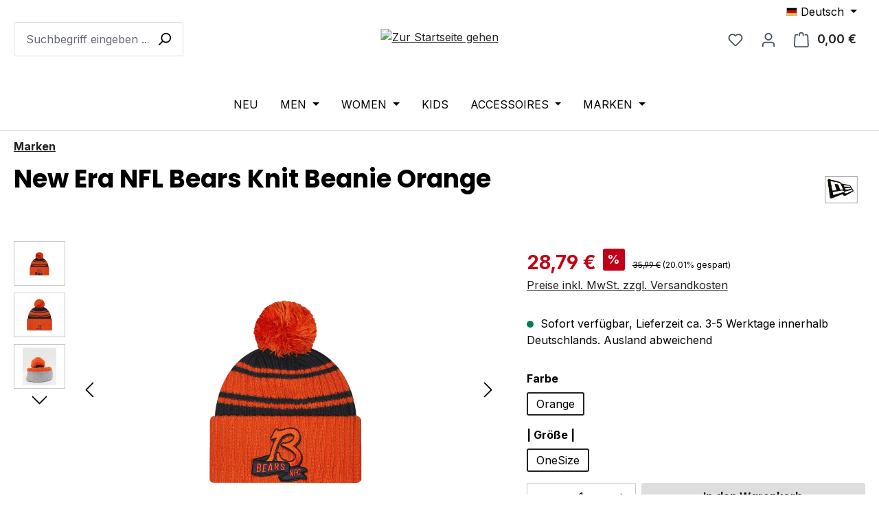

--- FILE ---
content_type: text/html; charset=UTF-8
request_url: https://www.soulsideshop.com/products/new-era-nfl-bears-knit-beanie-orange
body_size: 31730
content:
<!DOCTYPE html>
<html lang="de-DE"
      itemscope="itemscope"
      itemtype="https://schema.org/WebPage">


    
                            
    <head>
                                        <meta charset="utf-8">
            
                            <meta name="viewport"
                      content="width=device-width, initial-scale=1, shrink-to-fit=no">
            
                            <meta name="author"
                      content="">
                <meta name="robots"
                      content="index,follow">
                <meta name="revisit-after"
                      content="15 days">
                <meta name="keywords"
                      content="">
                <meta name="description"
                      content="New Era NFL Bears Knit Beanie Orange✓  Multicolor ✓ New Era Cap NBA ✓ Coole Streetwear Jeans ✓ 24h Versand ✓ Kostenloser Rückversand ♛">
            
                
                        <meta property="og:type"
          content="product">
    <meta property="og:site_name"
          content="Soulside">
    <meta property="og:url"
          content="https://www.soulsideshop.com/products/new-era-nfl-bears-knit-beanie-orange-orange-onesize">
    <meta property="og:title"
          content="New Era NFL Bears Knit Beanie Orange">

    <meta property="og:description"
          content="New Era NFL Bears Knit Beanie Orange✓  Multicolor ✓ New Era Cap NBA ✓ Coole Streetwear Jeans ✓ 24h Versand ✓ Kostenloser Rückversand ♛">
    <meta property="og:image"
          content="https://www.soulsideshop.com/media/bb/fa/3b/1748634309/DesignohneTitel_31_18a75981-84db-47ab-9e1c-cea6ff3d0dce.png?ts=1753364208">

            <meta property="product:brand"
              content="New Era">
    
            <meta property="product:price:amount"
          content="28.79">
    <meta property="product:price:currency"
          content="EUR">
    <meta property="product:product_link"
          content="https://www.soulsideshop.com/products/new-era-nfl-bears-knit-beanie-orange-orange-onesize">

    <meta name="twitter:card"
          content="product">
    <meta name="twitter:site"
          content="Soulside">
    <meta name="twitter:title"
          content="New Era NFL Bears Knit Beanie Orange">
    <meta name="twitter:description"
          content="New Era NFL Bears Knit Beanie Orange✓  Multicolor ✓ New Era Cap NBA ✓ Coole Streetwear Jeans ✓ 24h Versand ✓ Kostenloser Rückversand ♛">
    <meta name="twitter:image"
          content="https://www.soulsideshop.com/media/bb/fa/3b/1748634309/DesignohneTitel_31_18a75981-84db-47ab-9e1c-cea6ff3d0dce.png?ts=1753364208">

    
    
                            <meta itemprop="copyrightHolder"
                      content="Soulside">
                <meta itemprop="copyrightYear"
                      content="">
                <meta itemprop="isFamilyFriendly"
                      content="false">
                <meta itemprop="image"
                      content="https://www.soulsideshop.com/media/63/f1/17/1748250582/SoulsideShop_Logo.avif?ts=1753363704">
            
                                            <meta name="theme-color"
                      content="#fff">
                            
                                                

            <!-- Google Tag Manager -->
<script>(function(w,d,s,l,i){w[l]=w[l]||[];w[l].push({'gtm.start':
new Date().getTime(),event:'gtm.js'});var f=d.getElementsByTagName(s)[0],
j=d.createElement(s),dl=l!='dataLayer'?'&l='+l:'';j.async=true;j.src=
'https://www.googletagmanager.com/gtm.js?id='+i+dl;f.parentNode.insertBefore(j,f);
})(window,document,'script','dataLayer','GTM-K3VB7XCT');</script>
<!-- End Google Tag Manager -->
    
                    <link rel="icon" href="https://www.soulsideshop.com/media/5e/d6/99/1748250582/SoulsideFavicon.webp?ts=1753363704">
        
                            
            
                
    <link rel="canonical" href="https://www.soulsideshop.com/products/new-era-nfl-bears-knit-beanie-orange">

                    <title itemprop="name">
                    New Era NFL Bears Knit Beanie Orange            </title>
        
                                                                                        <link rel="stylesheet"
                      href="https://www.soulsideshop.com/theme/e3c9d01babe1cf2c9ccb04a9c3d2202b/css/all.css?1769197688">
                                    

                


            
            


                                                                                                                                                                                                                                                                                        
                    
    <script>
        window.features = JSON.parse('\u007B\u0022V6_5_0_0\u0022\u003Atrue,\u0022v6.5.0.0\u0022\u003Atrue,\u0022V6_6_0_0\u0022\u003Atrue,\u0022v6.6.0.0\u0022\u003Atrue,\u0022V6_7_0_0\u0022\u003Atrue,\u0022v6.7.0.0\u0022\u003Atrue,\u0022V6_8_0_0\u0022\u003Afalse,\u0022v6.8.0.0\u0022\u003Afalse,\u0022DISABLE_VUE_COMPAT\u0022\u003Atrue,\u0022disable.vue.compat\u0022\u003Atrue,\u0022ACCESSIBILITY_TWEAKS\u0022\u003Atrue,\u0022accessibility.tweaks\u0022\u003Atrue,\u0022TELEMETRY_METRICS\u0022\u003Afalse,\u0022telemetry.metrics\u0022\u003Afalse,\u0022FLOW_EXECUTION_AFTER_BUSINESS_PROCESS\u0022\u003Afalse,\u0022flow.execution.after.business.process\u0022\u003Afalse,\u0022PERFORMANCE_TWEAKS\u0022\u003Afalse,\u0022performance.tweaks\u0022\u003Afalse,\u0022CACHE_CONTEXT_HASH_RULES_OPTIMIZATION\u0022\u003Afalse,\u0022cache.context.hash.rules.optimization\u0022\u003Afalse,\u0022DEFERRED_CART_ERRORS\u0022\u003Afalse,\u0022deferred.cart.errors\u0022\u003Afalse,\u0022PRODUCT_ANALYTICS\u0022\u003Afalse,\u0022product.analytics\u0022\u003Afalse\u007D');
    </script>
        
                                                            
                

    <!-- Shopware Analytics -->
    <script>
        window.shopwareAnalytics = {
            trackingId: '',
            merchantConsent: true,
            debug: false,
            storefrontController: 'Product',
            storefrontAction: 'index',
            storefrontRoute: 'frontend.detail.page',
            storefrontCmsPageType:  'product_detail' ,
        };
    </script>
    <!-- End Shopware Analytics -->
        

    

                        <script>
                window.mediameetsFacebookPixelData = new Map();
            </script>
            

                
            <script>
            window.gbmedFormsOptions = {
                sitekey: null,
                forms: [],
                modalForms: []
            };
        </script>
        
                            
            <script type="text/javascript" id="recaptcha-script"
                                data-src='https://www.google.com/recaptcha/api.js?render=6LfNFl8rAAAAABIe0qYX3yYu2bSDEgBSg5bdhB_O'
                defer></script>
        <script>
                                        window.googleReCaptchaV3Active = true;
                    </script>
            
                
                                    <script>
                    window.useDefaultCookieConsent = true;
                </script>
                    
                                                <script>
                window.activeNavigationId = '38c3b845af7e490da49659229daaa11e';
                window.activeRoute = 'frontend.detail.page';
                window.activeRouteParameters = '\u007B\u0022_httpCache\u0022\u003Atrue,\u0022productId\u0022\u003A\u00224a64fa2a9b594aceaf117572b39482f7\u0022\u007D';
                window.router = {
                    'frontend.cart.offcanvas': '/checkout/offcanvas',
                    'frontend.cookie.offcanvas': '/cookie/offcanvas',
                    'frontend.cookie.groups': '/cookie/groups',
                    'frontend.checkout.finish.page': '/checkout/finish',
                    'frontend.checkout.info': '/widgets/checkout/info',
                    'frontend.menu.offcanvas': '/widgets/menu/offcanvas',
                    'frontend.cms.page': '/widgets/cms',
                    'frontend.cms.navigation.page': '/widgets/cms/navigation',
                    'frontend.country.country-data': '/country/country-state-data',
                    'frontend.app-system.generate-token': '/app-system/Placeholder/generate-token',
                    'frontend.gateway.context': '/gateway/context',
                    'frontend.cookie.consent.offcanvas': '/cookie/consent-offcanvas',
                    'frontend.account.login.page': '/account/login',
                    };
                window.salesChannelId = '0196e7d5ac7b7eb1a4a395de22a610de';
            </script>
        
    

    <script>
        window.router['frontend.shopware_analytics.customer.data'] = '/storefront/script/shopware-analytics-customer'
    </script>

                                <script>
                
                window.breakpoints = JSON.parse('\u007B\u0022xs\u0022\u003A0,\u0022sm\u0022\u003A576,\u0022md\u0022\u003A768,\u0022lg\u0022\u003A992,\u0022xl\u0022\u003A1200,\u0022xxl\u0022\u003A1400\u007D');
            </script>
        
                                    <script>
                    window.customerLoggedInState = 0;

                    window.wishlistEnabled = 1;
                </script>
                    
                                    
    
                        
    <script>
        window.validationMessages = JSON.parse('\u007B\u0022required\u0022\u003A\u0022Die\u0020Eingabe\u0020darf\u0020nicht\u0020leer\u0020sein.\u0022,\u0022email\u0022\u003A\u0022Ung\\u00fcltige\u0020E\u002DMail\u002DAdresse.\u0020Die\u0020E\u002DMail\u0020ben\\u00f6tigt\u0020das\u0020Format\u0020\\\u0022nutzer\u0040beispiel.de\\\u0022.\u0022,\u0022confirmation\u0022\u003A\u0022Ihre\u0020Eingaben\u0020sind\u0020nicht\u0020identisch.\u0022,\u0022minLength\u0022\u003A\u0022Die\u0020Eingabe\u0020ist\u0020zu\u0020kurz.\u0022,\u0022grecaptcha\u0022\u003A\u0022Bitte\u0020akzeptieren\u0020Sie\u0020die\u0020technisch\u0020erforderlichen\u0020Cookies,\u0020um\u0020die\u0020reCAPTCHA\u002D\\u00dcberpr\\u00fcfung\u0020zu\u0020erm\\u00f6glichen.\u0022\u007D');
    </script>
        
                                                            <script>
                        window.themeJsPublicPath = 'https://www.soulsideshop.com/theme/e3c9d01babe1cf2c9ccb04a9c3d2202b/js/';
                    </script>
                                            <script type="text/javascript" src="https://www.soulsideshop.com/theme/e3c9d01babe1cf2c9ccb04a9c3d2202b/js/storefront/storefront.js?1769197688" defer></script>
                                            <script type="text/javascript" src="https://www.soulsideshop.com/theme/e3c9d01babe1cf2c9ccb04a9c3d2202b/js/swag-pay-pal/swag-pay-pal.js?1769197688" defer></script>
                                            <script type="text/javascript" src="https://www.soulsideshop.com/theme/e3c9d01babe1cf2c9ccb04a9c3d2202b/js/dne-custom-css-js/dne-custom-css-js.js?1769197688" defer></script>
                                            <script type="text/javascript" src="https://www.soulsideshop.com/theme/e3c9d01babe1cf2c9ccb04a9c3d2202b/js/pickware-shipping-bundle/pickware-shipping-bundle.js?1769197688" defer></script>
                                            <script type="text/javascript" src="https://www.soulsideshop.com/theme/e3c9d01babe1cf2c9ccb04a9c3d2202b/js/newsletter-sendinblue/newsletter-sendinblue.js?1769197688" defer></script>
                                            <script type="text/javascript" src="https://www.soulsideshop.com/theme/e3c9d01babe1cf2c9ccb04a9c3d2202b/js/netzp-shopmanager6/netzp-shopmanager6.js?1769197688" defer></script>
                                            <script type="text/javascript" src="https://www.soulsideshop.com/theme/e3c9d01babe1cf2c9ccb04a9c3d2202b/js/pickware-dhl/pickware-dhl.js?1769197688" defer></script>
                                            <script type="text/javascript" src="https://www.soulsideshop.com/theme/e3c9d01babe1cf2c9ccb04a9c3d2202b/js/acris-separate-street-c-s/acris-separate-street-c-s.js?1769197688" defer></script>
                                            <script type="text/javascript" src="https://www.soulsideshop.com/theme/e3c9d01babe1cf2c9ccb04a9c3d2202b/js/cbax-modul-preview-image-slider/cbax-modul-preview-image-slider.js?1769197688" defer></script>
                                            <script type="text/javascript" src="https://www.soulsideshop.com/theme/e3c9d01babe1cf2c9ccb04a9c3d2202b/js/tmms-additional-newsletter-registration-options/tmms-additional-newsletter-registration-options.js?1769197688" defer></script>
                                            <script type="text/javascript" src="https://www.soulsideshop.com/theme/e3c9d01babe1cf2c9ccb04a9c3d2202b/js/minds-shopping-cart-goals/minds-shopping-cart-goals.js?1769197688" defer></script>
                                            <script type="text/javascript" src="https://www.soulsideshop.com/theme/e3c9d01babe1cf2c9ccb04a9c3d2202b/js/neno-cms-sliders/neno-cms-sliders.js?1769197688" defer></script>
                                            <script type="text/javascript" src="https://www.soulsideshop.com/theme/e3c9d01babe1cf2c9ccb04a9c3d2202b/js/sensus-uptain-connect6/sensus-uptain-connect6.js?1769197688" defer></script>
                                            <script type="text/javascript" src="https://www.soulsideshop.com/theme/e3c9d01babe1cf2c9ccb04a9c3d2202b/js/dvsn-set-configurator/dvsn-set-configurator.js?1769197688" defer></script>
                                            <script type="text/javascript" src="https://www.soulsideshop.com/theme/e3c9d01babe1cf2c9ccb04a9c3d2202b/js/mediameets-fb-pixel/mediameets-fb-pixel.js?1769197688" defer></script>
                                            <script type="text/javascript" src="https://www.soulsideshop.com/theme/e3c9d01babe1cf2c9ccb04a9c3d2202b/js/gbmed-form/gbmed-form.js?1769197688" defer></script>
                                            <script type="text/javascript" src="https://www.soulsideshop.com/theme/e3c9d01babe1cf2c9ccb04a9c3d2202b/js/dreisc-cms-pro/dreisc-cms-pro.js?1769197688" defer></script>
                                            <script type="text/javascript" src="https://www.soulsideshop.com/theme/e3c9d01babe1cf2c9ccb04a9c3d2202b/js/stripe-payments-app/stripe-payments-app.js?1769197688" defer></script>
                                            <script type="text/javascript" src="https://www.soulsideshop.com/theme/e3c9d01babe1cf2c9ccb04a9c3d2202b/js/swag-analytics/swag-analytics.js?1769197688" defer></script>
                                                        

    
        </head>

        <body class="is-ctl-product is-act-index is-active-route-frontend-detail-page">

            
                
    
    
            <div id="page-top" class="skip-to-content bg-primary-subtle text-primary-emphasis overflow-hidden" tabindex="-1">
            <div class="container skip-to-content-container d-flex justify-content-center visually-hidden-focusable">
                                                                                        <a href="#content-main" class="skip-to-content-link d-inline-flex text-decoration-underline m-1 p-2 fw-bold gap-2">
                                Zum Hauptinhalt springen
                            </a>
                                            
                                                                        <a href="#header-main-search-input" class="skip-to-content-link d-inline-flex text-decoration-underline m-1 p-2 fw-bold gap-2 d-none d-sm-block">
                                Zur Suche springen
                            </a>
                                            
                                                                        <a href="#main-navigation-menu" class="skip-to-content-link d-inline-flex text-decoration-underline m-1 p-2 fw-bold gap-2 d-none d-lg-block">
                                Zur Hauptnavigation springen
                            </a>
                                                                        </div>
        </div>
        
                    <!-- Google Tag Manager (noscript) -->
<noscript><iframe src="https://www.googletagmanager.com/ns.html?id=GTM-K3VB7XCT"
height="0" width="0" style="display:none;visibility:hidden"></iframe></noscript>
<!-- End Google Tag Manager (noscript) -->
    
                        <noscript class="noscript-main">
                
    <div role="alert"
         aria-live="polite"
         class="alert alert-info d-flex align-items-center">

                                                                        
                                                    <span class="icon icon-info" aria-hidden="true">
                                        <svg xmlns="http://www.w3.org/2000/svg" xmlns:xlink="http://www.w3.org/1999/xlink" width="24" height="24" viewBox="0 0 24 24"><defs><path d="M12 7c.5523 0 1 .4477 1 1s-.4477 1-1 1-1-.4477-1-1 .4477-1 1-1zm1 9c0 .5523-.4477 1-1 1s-1-.4477-1-1v-5c0-.5523.4477-1 1-1s1 .4477 1 1v5zm11-4c0 6.6274-5.3726 12-12 12S0 18.6274 0 12 5.3726 0 12 0s12 5.3726 12 12zM12 2C6.4772 2 2 6.4772 2 12s4.4772 10 10 10 10-4.4772 10-10S17.5228 2 12 2z" id="icons-default-info" /></defs><use xlink:href="#icons-default-info" fill="#758CA3" fill-rule="evenodd" /></svg>
                    </span>                                                    
                                    
                    <div class="alert-content-container">
                                                    
                                                            Um unseren Shop in vollem Umfang nutzen zu können, empfehlen wir Ihnen Javascript in Ihrem Browser zu aktivieren.
                                    
                                                                </div>
            </div>
            </noscript>
        
            
                        
                
            
    
        <header class="header-main">
                            <div class="container">
                                            <div class="top-bar d-none d-lg-block">
        
                            <nav class="top-bar-nav d-flex justify-content-end gap-3"
                     aria-label="Shop-Einstellungen">
                                                            
            <div class="top-bar-nav-item top-bar-language">
                            <form method="post"
                      action="/checkout/language"
                      class="language-form"
                      data-form-add-dynamic-redirect="true">
                                                                                            
                        <div class="languages-menu dropdown">
                            <button class="btn dropdown-toggle top-bar-nav-btn"
                                    type="button"
                                    id="languagesDropdown-top-bar"
                                    data-bs-toggle="dropdown"
                                    aria-haspopup="true"
                                    aria-expanded="false"
                                    aria-label="Sprache ändern (Deutsch ist die aktuelle Sprache)">
                                <span aria-hidden="true" class="top-bar-list-icon language-flag country-de language-de"></span>
                                <span class="top-bar-nav-text d-none d-md-inline">Deutsch</span>
                            </button>

                                                            <ul class="top-bar-list dropdown-menu dropdown-menu-end"
                                    aria-label="Verfügbare Sprachen">
                                                                            
                                        <li class="top-bar-list-item active">
                                                                                                                                                                                            
                                                <button class="dropdown-item d-flex align-items-center gap-2 active" type="submit" name="languageId" id="top-bar-2fbb5fe2e29a4d70aa5854ce7ce3e20b" value="2fbb5fe2e29a4d70aa5854ce7ce3e20b">
                                                    <span aria-hidden="true" class="top-bar-list-icon language-flag country-de language-de"></span>
                                                    Deutsch
                                                </button>

                                                                                                                                    </li>
                                                                            
                                        <li class="top-bar-list-item">
                                                                                                                                                                                            
                                                <button class="dropdown-item d-flex align-items-center gap-2" type="submit" name="languageId" id="top-bar-a26424b43a564df686f5d2da9201f19f" value="a26424b43a564df686f5d2da9201f19f">
                                                    <span aria-hidden="true" class="top-bar-list-icon language-flag country-gb language-en"></span>
                                                    English
                                                </button>

                                                                                                                                    </li>
                                                                    </ul>
                                                    </div>
                    
                                    </form>
                    </div>
                        
                                                            
                                        </nav>
                        </div>
    

            <div class="row align-items-center header-row">
                            <div class="col-12 col-lg-auto header-logo-col pb-sm-2 my-3 m-lg-0">
                        <div class="header-logo-main text-center">
                    <a class="header-logo-main-link"
               href="/"
               title="Zur Startseite gehen">
                                    <picture class="header-logo-picture d-block m-auto">
                                                                            
                                                                            
                                                                                    <img src="https://www.soulsideshop.com/media/63/f1/17/1748250582/SoulsideShop_Logo.avif?ts=1753363704"
                                     alt="Zur Startseite gehen"
                                     class="img-fluid header-logo-main-img">
                                                                        </picture>
                            </a>
            </div>
                </div>
            
                            <div class="col-12 order-2 col-sm order-sm-1 header-search-col">
                    <div class="row">
                        <div class="col-sm-auto d-none d-sm-block d-lg-none">
                                                            <div class="nav-main-toggle">
                                                                            <button
                                            class="btn nav-main-toggle-btn header-actions-btn"
                                            type="button"
                                            data-off-canvas-menu="true"
                                            aria-label="Menü"
                                        >
                                                                                            <span class="icon icon-stack" aria-hidden="true">
                                        <svg xmlns="http://www.w3.org/2000/svg" xmlns:xlink="http://www.w3.org/1999/xlink" width="24" height="24" viewBox="0 0 24 24"><defs><path d="M3 13c-.5523 0-1-.4477-1-1s.4477-1 1-1h18c.5523 0 1 .4477 1 1s-.4477 1-1 1H3zm0-7c-.5523 0-1-.4477-1-1s.4477-1 1-1h18c.5523 0 1 .4477 1 1s-.4477 1-1 1H3zm0 14c-.5523 0-1-.4477-1-1s.4477-1 1-1h18c.5523 0 1 .4477 1 1s-.4477 1-1 1H3z" id="icons-default-stack" /></defs><use xlink:href="#icons-default-stack" fill="#758CA3" fill-rule="evenodd" /></svg>
                    </span>                                                                                    </button>
                                                                    </div>
                                                    </div>
                        <div class="col">
                            
    <div class="collapse"
         id="searchCollapse">
        <div class="header-search my-2 m-sm-auto">
                            <form action="/search"
                      method="get"
                      data-search-widget="true"
                      data-search-widget-options="{&quot;searchWidgetMinChars&quot;:2}"
                      data-url="/suggest?search="
                      class="header-search-form js-search-form">
                                            <div class="input-group">
                                                            <input
                                    type="search"
                                    id="header-main-search-input"
                                    name="search"
                                    class="form-control header-search-input"
                                    autocomplete="off"
                                    autocapitalize="off"
                                    placeholder="Suchbegriff eingeben ..."
                                    aria-label="Suchbegriff eingeben ..."
                                    role="combobox"
                                    aria-autocomplete="list"
                                    aria-controls="search-suggest-listbox"
                                    aria-expanded="false"
                                    aria-describedby="search-suggest-result-info"
                                    value="">
                            
                                                            <button type="submit"
                                        class="btn header-search-btn"
                                        aria-label="Suchen">
                                    <span class="header-search-icon">
                                        <span class="icon icon-search" aria-hidden="true">
                                        <svg xmlns="http://www.w3.org/2000/svg" xmlns:xlink="http://www.w3.org/1999/xlink" width="24" height="24" viewBox="0 0 24 24"><defs><path d="M10.0944 16.3199 4.707 21.707c-.3905.3905-1.0237.3905-1.4142 0-.3905-.3905-.3905-1.0237 0-1.4142L8.68 14.9056C7.6271 13.551 7 11.8487 7 10c0-4.4183 3.5817-8 8-8s8 3.5817 8 8-3.5817 8-8 8c-1.8487 0-3.551-.627-4.9056-1.6801zM15 16c3.3137 0 6-2.6863 6-6s-2.6863-6-6-6-6 2.6863-6 6 2.6863 6 6 6z" id="icons-default-search" /></defs><use xlink:href="#icons-default-search" fill="#758CA3" fill-rule="evenodd" /></svg>
                    </span>                                    </span>
                                </button>
                            
                                                            <button class="btn header-close-btn js-search-close-btn d-none"
                                        type="button"
                                        aria-label="Die Dropdown-Suche schließen">
                                    <span class="header-close-icon">
                                        <span class="icon icon-x" aria-hidden="true">
                                        <svg xmlns="http://www.w3.org/2000/svg" xmlns:xlink="http://www.w3.org/1999/xlink" width="24" height="24" viewBox="0 0 24 24"><defs><path d="m10.5858 12-7.293-7.2929c-.3904-.3905-.3904-1.0237 0-1.4142.3906-.3905 1.0238-.3905 1.4143 0L12 10.5858l7.2929-7.293c.3905-.3904 1.0237-.3904 1.4142 0 .3905.3906.3905 1.0238 0 1.4143L13.4142 12l7.293 7.2929c.3904.3905.3904 1.0237 0 1.4142-.3906.3905-1.0238.3905-1.4143 0L12 13.4142l-7.2929 7.293c-.3905.3904-1.0237.3904-1.4142 0-.3905-.3906-.3905-1.0238 0-1.4143L10.5858 12z" id="icons-default-x" /></defs><use xlink:href="#icons-default-x" fill="#758CA3" fill-rule="evenodd" /></svg>
                    </span>                                    </span>
                                </button>
                                                    </div>
                                    </form>
                    </div>
    </div>
                        </div>
                    </div>
                </div>
            
                            <div class="col-12 order-1 col-sm-auto order-sm-2 header-actions-col">
                    <div class="row g-0">
                                                    <div class="col d-sm-none">
                                <div class="menu-button">
                                                                            <button
                                            class="btn nav-main-toggle-btn header-actions-btn"
                                            type="button"
                                            data-off-canvas-menu="true"
                                            aria-label="Menü"
                                        >
                                                                                            <span class="icon icon-stack" aria-hidden="true">
                                        <svg xmlns="http://www.w3.org/2000/svg" xmlns:xlink="http://www.w3.org/1999/xlink" width="24" height="24" viewBox="0 0 24 24"><use xlink:href="#icons-default-stack" fill="#758CA3" fill-rule="evenodd" /></svg>
                    </span>                                                                                    </button>
                                                                    </div>
                            </div>
                        
                                                    <div class="col-auto d-sm-none">
                                <div class="search-toggle">
                                    <button class="btn header-actions-btn search-toggle-btn js-search-toggle-btn collapsed"
                                            type="button"
                                            data-bs-toggle="collapse"
                                            data-bs-target="#searchCollapse"
                                            aria-expanded="false"
                                            aria-controls="searchCollapse"
                                            aria-label="Suchen">
                                        <span class="icon icon-search" aria-hidden="true">
                                        <svg xmlns="http://www.w3.org/2000/svg" xmlns:xlink="http://www.w3.org/1999/xlink" width="24" height="24" viewBox="0 0 24 24"><use xlink:href="#icons-default-search" fill="#758CA3" fill-rule="evenodd" /></svg>
                    </span>                                    </button>
                                </div>
                            </div>
                        
                                                                                    <div class="col-auto">
                                    <div class="header-wishlist">
                                        <a class="btn header-wishlist-btn header-actions-btn"
                                           href="/wishlist"
                                           title="Merkzettel"
                                           aria-labelledby="wishlist-basket-live-area"
                                        >
                                                
            <span class="header-wishlist-icon">
            <span class="icon icon-heart" aria-hidden="true">
                                        <svg xmlns="http://www.w3.org/2000/svg" xmlns:xlink="http://www.w3.org/1999/xlink" width="24" height="24" viewBox="0 0 24 24"><defs><path d="M20.0139 12.2998c1.8224-1.8224 1.8224-4.7772 0-6.5996-1.8225-1.8225-4.7772-1.8225-6.5997 0L12 7.1144l-1.4142-1.4142c-1.8225-1.8225-4.7772-1.8225-6.5997 0-1.8224 1.8224-1.8224 4.7772 0 6.5996l7.519 7.519a.7.7 0 0 0 .9899 0l7.5189-7.519zm1.4142 1.4142-7.519 7.519c-1.0543 1.0544-2.7639 1.0544-3.8183 0L2.572 13.714c-2.6035-2.6035-2.6035-6.8245 0-9.428 2.6035-2.6035 6.8246-2.6035 9.4281 0 2.6035-2.6035 6.8246-2.6035 9.428 0 2.6036 2.6035 2.6036 6.8245 0 9.428z" id="icons-default-heart" /></defs><use xlink:href="#icons-default-heart" fill="#758CA3" fill-rule="evenodd" /></svg>
                    </span>        </span>
    
    
    
    <span class="badge bg-primary header-wishlist-badge"
          id="wishlist-basket"
          data-wishlist-storage="true"
          data-wishlist-storage-options="{&quot;listPath&quot;:&quot;\/wishlist\/list&quot;,&quot;mergePath&quot;:&quot;\/wishlist\/merge&quot;,&quot;pageletPath&quot;:&quot;\/wishlist\/merge\/pagelet&quot;}"
          data-wishlist-widget="true"
          data-wishlist-widget-options="{&quot;showCounter&quot;:true}"
          aria-labelledby="wishlist-basket-live-area"
    ></span>

    <span class="visually-hidden"
          id="wishlist-basket-live-area"
          data-wishlist-live-area-text="Du hast %counter% Produkte auf dem Merkzettel"
          aria-live="polite"
    ></span>
                                        </a>
                                    </div>
                                </div>
                                                    
                                                    <div class="col-auto">
                                <div class="account-menu">
                                        <div class="dropdown">
                    <button class="btn account-menu-btn header-actions-btn"
                    type="button"
                    id="accountWidget"
                    data-account-menu="true"
                    data-bs-toggle="dropdown"
                    aria-haspopup="true"
                    aria-expanded="false"
                    aria-label="Ihr Konto"
                    title="Ihr Konto">
                <span class="icon icon-avatar" aria-hidden="true">
                                        <svg xmlns="http://www.w3.org/2000/svg" xmlns:xlink="http://www.w3.org/1999/xlink" width="24" height="24" viewBox="0 0 24 24"><defs><path d="M12 3C9.7909 3 8 4.7909 8 7c0 2.2091 1.7909 4 4 4 2.2091 0 4-1.7909 4-4 0-2.2091-1.7909-4-4-4zm0-2c3.3137 0 6 2.6863 6 6s-2.6863 6-6 6-6-2.6863-6-6 2.6863-6 6-6zM4 22.099c0 .5523-.4477 1-1 1s-1-.4477-1-1V20c0-2.7614 2.2386-5 5-5h10.0007c2.7614 0 5 2.2386 5 5v2.099c0 .5523-.4477 1-1 1s-1-.4477-1-1V20c0-1.6569-1.3431-3-3-3H7c-1.6569 0-3 1.3431-3 3v2.099z" id="icons-default-avatar" /></defs><use xlink:href="#icons-default-avatar" fill="#758CA3" fill-rule="evenodd" /></svg>
                    </span>            </button>
        
                    <div class="dropdown-menu dropdown-menu-end account-menu-dropdown js-account-menu-dropdown"
                 aria-labelledby="accountWidget">
                

        
            <div class="offcanvas-header">
                            <button class="btn btn-secondary offcanvas-close js-offcanvas-close">
                                            <span class="icon icon-x icon-sm" aria-hidden="true">
                                        <svg xmlns="http://www.w3.org/2000/svg" xmlns:xlink="http://www.w3.org/1999/xlink" width="24" height="24" viewBox="0 0 24 24"><use xlink:href="#icons-default-x" fill="#758CA3" fill-rule="evenodd" /></svg>
                    </span>                    
                                            Menü schließen
                                    </button>
                    </div>
    
            <div class="offcanvas-body">
                <div class="account-menu">
                                    <div class="dropdown-header account-menu-header">
                    Ihr Konto
                </div>
                    
                                    <div class="account-menu-login">
                                            <a href="/account/login"
                           title="Anmelden"
                           class="btn btn-primary account-menu-login-button">
                            Anmelden
                        </a>
                    
                                            <div class="account-menu-register">
                            oder
                            <a href="/account/login"
                               title="Registrieren">
                                registrieren
                            </a>
                        </div>
                                    </div>
                    
                    <div class="account-menu-links">
                    <div class="header-account-menu">
        <div class="card account-menu-inner">
                                        
                                                <nav class="list-group list-group-flush account-aside-list-group">
                                                                                    <a href="/account"
                                   title="Übersicht"
                                   class="list-group-item list-group-item-action account-aside-item"
                                   >
                                    Übersicht
                                </a>
                            
                                                            <a href="/account/profile"
                                   title="Persönliches Profil"
                                   class="list-group-item list-group-item-action account-aside-item"
                                   >
                                    Persönliches Profil
                                </a>
                            
                                                                                                                            <a href="/account/address"
                                   title="Adressen"
                                   class="list-group-item list-group-item-action account-aside-item"
                                   >
                                    Adressen
                                </a>
                            
                                                            <a href="/account/order"
                                   title="Bestellungen"
                                   class="list-group-item list-group-item-action account-aside-item"
                                   >
                                    Bestellungen
                                </a>
                                                                        </nav>
                            
                                                </div>
    </div>
            </div>
            </div>
        </div>
                </div>
            </div>
                                </div>
                            </div>
                        
                                                    <div class="col-auto">
                                <div
                                    class="header-cart"
                                    data-off-canvas-cart="true"
                                >
                                    <a
                                        class="btn header-cart-btn header-actions-btn"
                                        href="/checkout/cart"
                                        data-cart-widget="true"
                                        title="Warenkorb"
                                        aria-labelledby="cart-widget-aria-label"
                                        aria-haspopup="true"
                                    >
                                            <span class="header-cart-icon">
        <span class="icon icon-bag" aria-hidden="true">
                                        <svg xmlns="http://www.w3.org/2000/svg" xmlns:xlink="http://www.w3.org/1999/xlink" width="24" height="24" viewBox="0 0 24 24"><defs><path d="M5.892 3c.5523 0 1 .4477 1 1s-.4477 1-1 1H3.7895a1 1 0 0 0-.9986.9475l-.7895 15c-.029.5515.3946 1.0221.9987 1.0525h17.8102c.5523 0 1-.4477.9986-1.0525l-.7895-15A1 1 0 0 0 20.0208 5H17.892c-.5523 0-1-.4477-1-1s.4477-1 1-1h2.1288c1.5956 0 2.912 1.249 2.9959 2.8423l.7894 15c.0035.0788.0035.0788.0042.1577 0 1.6569-1.3432 3-3 3H3c-.079-.0007-.079-.0007-.1577-.0041-1.6546-.0871-2.9253-1.499-2.8382-3.1536l.7895-15C.8775 4.249 2.1939 3 3.7895 3H5.892zm4 2c0 .5523-.4477 1-1 1s-1-.4477-1-1V3c0-1.6569 1.3432-3 3-3h2c1.6569 0 3 1.3431 3 3v2c0 .5523-.4477 1-1 1s-1-.4477-1-1V3c0-.5523-.4477-1-1-1h-2c-.5523 0-1 .4477-1 1v2z" id="icons-default-bag" /></defs><use xlink:href="#icons-default-bag" fill="#758CA3" fill-rule="evenodd" /></svg>
                    </span>    </span>
        <span class="header-cart-total d-none d-sm-inline-block ms-sm-2">
        0,00 €
    </span>

        <span
        class="visually-hidden"
        id="cart-widget-aria-label"
    >
        Warenkorb enthält 0 Positionen. Der Gesamtwert beträgt 0,00 €.
    </span>
                                    </a>
                                </div>
                            </div>
                                            </div>
                </div>
                    </div>
                    </div>
                    </header>
    

    
            <div class="nav-main">
                                                <style>.navigation-flyout-categories.is-level-0 > .navigation-flyout-col , .is-graphic-menu .navigation-flyout-categories.is-level-0>.navigation-flyout-col.tile-border {border-color: #e0e0e0; }
            .navigation-flyout-categories.is-level-0 > .navigation-flyout-col:hover, .is-graphic-menu .navigation-flyout-categories.is-level-0>.navigation-flyout-col.tile-border:hover {border-color: #d0d0d0;}
                        .navbar-nav .dropdown-menu { background-color: #FFFFFF; border-color: #798490;
            .navigation-flyout-link, .flyout-teaser-text {color: #000000; }
            .navigation-flyout-link:hover {color: #DEDEDE; }
            .dropdown-menu .nav-link, .navigation-flyout-category-link a {color: #000000; } .dropdown-menu nav-link:hover, .navigation-flyout-category-link:hover a {color: #DEDEDE; }
                    </style>
                    <div class="container">
        
                    <nav class="navbar navbar-expand-lg main-navigation-menu"
                 id="main-navigation-menu"
                 itemscope="itemscope"
                 itemtype="https://schema.org/SiteNavigationElement"
                 data-navbar="true"
                 data-navbar-options="{&quot;pathIdList&quot;:[&quot;5a71bf04735a432f838b28089ce39256&quot;,&quot;01970c993f437d2bb5938b4a625c42a7&quot;]}"
                 aria-label="Hauptnavigation">
                <div class="collapse navbar-collapse" id="main_nav">
                    <ul class="navbar-nav main-navigation-menu-list flex-wrap">
                        
                            
                                                                                                                                                                                                                    
                                            <li class="nav-item nav-item-01970c5cec0b704884344dcc375f3b20 ">
            <a class="nav-link nav-item-01970c5cec0b704884344dcc375f3b20-link root main-navigation-link p-2"
               href="https://www.soulsideshop.com/collections/neu"
                                                  itemprop="url"
               title="Neu">

                                
                <span itemprop="name" class="main-navigation-link-text">Neu</span>
            </a>
                    </li>
                                                                                                                                                                                                
                                            <li class="nav-item nav-item-33affa9e87c043aba1911dad83b47c5e dropdown position-static">
            <a class="nav-link nav-item-33affa9e87c043aba1911dad83b47c5e-link root main-navigation-link p-2 dropdown-toggle"
               href="https://www.soulsideshop.com/collections/men"
               data-bs-toggle="dropdown"                                   itemprop="url"
               title="MEN">

                                
                <span itemprop="name" class="main-navigation-link-text">MEN</span>
            </a>
                            <div class="dropdown-menu w-100 p-4">
                            
            <div class="row">
                            <div class="col">
                    <div class="navigation-flyout-category-link">
                                                                                    <a href="https://www.soulsideshop.com/collections/men"
                                   itemprop="url"
                                   title="MEN">
                                                                            Zur Kategorie MEN
                                                                    </a>
                                                                        </div>
                </div>
            
                            <div class="col-auto">
                    <button class="navigation-flyout-close js-close-flyout-menu btn-close" aria-label="Menü schließen">
                                                                                                                            </button>
                </div>
                    </div>
    
            <div class="row navigation-flyout-content">
                 <div class="col">

         <div class="is-graphic-menu ">
                                                              
    <style>.is-graphic-menu .menu--picture--tile { object-fit: contain; }</style>

    <div class="row navigation-flyout-categories is-level-0 is-graphic-menu">

                                                                                                                        
                            <div class="mcol-2 navigation-flyout-col tile-border  ">
                                                                                                                                <a class="nav-item nav-item-1812943db3ba4ee7842ee689b0a10094 nav-link nav-item-1812943db3ba4ee7842ee689b0a10094-link navigation-flyout-link is-level-0"
                               href="https://www.soulsideshop.com/navigation/1812943db3ba4ee7842ee689b0a10094"
                               itemprop="url"
                                                              title="Hoodies">
                                                                         <div class="tile-picture">
                                                                                                
                    
                        
                        
    
    
    
        
                
        
                
        
                                
                                            
                    
                
                
        
        
                                                                                                            
            
            <img src="https://www.soulsideshop.com/media/64/82/dd/1747752698/1.png?ts=1753364071"                             srcset="https://www.soulsideshop.com/thumbnail/64/82/dd/1747752698/1_1920x1920.png?ts=1749208486 1920w, https://www.soulsideshop.com/thumbnail/64/82/dd/1747752698/1_800x800.png?ts=1749208486 800w"                                 sizes="310px"
                                         class="menu--picture--tile" alt="Hoodies" title="Hoodies" data-object-fit="contain" style="height: 80px" loading="lazy"        />
                                                                                        </div>

                                                                                                              <span itemprop="name">Hoodies</span>
                                                                                                    </a>
                                            
                                                                                            
    <style>.is-graphic-menu .menu--picture--tile { object-fit: contain; }</style>

    <div class="navigation-flyout-categories is-level-1 is-graphic-menu">

            </div>
                                                            </div>
                                                                                                                                    
                            <div class="mcol-2 navigation-flyout-col tile-border  ">
                                                                                                                                <a class="nav-item nav-item-4ba3e2c5c28a4846bafa539b620a19d0 nav-link nav-item-4ba3e2c5c28a4846bafa539b620a19d0-link navigation-flyout-link is-level-0"
                               href="https://www.soulsideshop.com/collections/shorts"
                               itemprop="url"
                                                              title="Shorts">
                                                                         <div class="tile-picture">
                                                                                                
                    
                        
                        
    
    
    
        
                
        
                
        
                                
                                            
                    
                
                
        
        
                                                                                                            
            
            <img src="https://www.soulsideshop.com/media/16/c9/a8/1747752783/2_c29e816a-8aee-43fe-942a-9102b7d3c059.png?ts=1753364072"                             srcset="https://www.soulsideshop.com/thumbnail/16/c9/a8/1747752783/2_c29e816a-8aee-43fe-942a-9102b7d3c059_1920x1920.png?ts=1749208491 1920w, https://www.soulsideshop.com/thumbnail/16/c9/a8/1747752783/2_c29e816a-8aee-43fe-942a-9102b7d3c059_800x800.png?ts=1749208491 800w"                                 sizes="310px"
                                         class="menu--picture--tile" alt="Shorts" title="Shorts" data-object-fit="contain" style="height: 80px" loading="lazy"        />
                                                                                        </div>

                                                                                                              <span itemprop="name">Shorts</span>
                                                                                                    </a>
                                            
                                                                                            
    <style>.is-graphic-menu .menu--picture--tile { object-fit: contain; }</style>

    <div class="navigation-flyout-categories is-level-1 is-graphic-menu">

            </div>
                                                            </div>
                                                                                                                                    
                            <div class="mcol-2 navigation-flyout-col tile-border  ">
                                                                                                                                <a class="nav-item nav-item-666d9dfbb2bb460492ca5d031dff2c5b nav-link nav-item-666d9dfbb2bb460492ca5d031dff2c5b-link navigation-flyout-link is-level-0"
                               href="https://www.soulsideshop.com/navigation/666d9dfbb2bb460492ca5d031dff2c5b"
                               itemprop="url"
                                                              title="Jeans">
                                                                         <div class="tile-picture">
                                                                                                
                    
                        
                        
    
    
    
        
                
        
                
        
                                
                                            
                    
                
                
        
        
                                                                                                            
            
            <img src="https://www.soulsideshop.com/media/e5/4d/53/1747752809/Jeans.png?ts=1753364256"                             srcset="https://www.soulsideshop.com/thumbnail/e5/4d/53/1747752809/Jeans_1920x1920.png?ts=1749208489 1920w, https://www.soulsideshop.com/thumbnail/e5/4d/53/1747752809/Jeans_800x800.png?ts=1749208489 800w"                                 sizes="310px"
                                         class="menu--picture--tile" alt="Jeans" title="Jeans" data-object-fit="contain" style="height: 80px" loading="lazy"        />
                                                                                        </div>

                                                                                                              <span itemprop="name">Jeans</span>
                                                                                                    </a>
                                            
                                                                                            
    <style>.is-graphic-menu .menu--picture--tile { object-fit: contain; }</style>

    <div class="navigation-flyout-categories is-level-1 is-graphic-menu">

                                                                                                                        
                            <div class=" col1">
                                                                                                                                <a class="nav-item nav-item-0a853a618ea646e2a9b43fb13133ced4 nav-link nav-item-0a853a618ea646e2a9b43fb13133ced4-link navigation-flyout-link is-level-1"
                               href="https://www.soulsideshop.com/collections/baggy-jeans"
                               itemprop="url"
                                                              title="Baggy Jeans">
                                                                                                                                                <span itemprop="name">Baggy Jeans</span>
                                                                </a>
                                            
                                                                                </div>
                                                                                                                                    
                            <div class=" col1">
                                                                                                                                <a class="nav-item nav-item-5374bd55cb3c45b78c3c2574ddc28de4 nav-link nav-item-5374bd55cb3c45b78c3c2574ddc28de4-link navigation-flyout-link is-level-1"
                               href="https://www.soulsideshop.com/collections/loose-fit-jeans"
                               itemprop="url"
                                                              title="Loose Fit Jeans">
                                                                                                                                                <span itemprop="name">Loose Fit Jeans</span>
                                                                </a>
                                            
                                                                                </div>
                                                                                                                                    
                            <div class=" col1">
                                                                                                                                <a class="nav-item nav-item-5659b7b4b624484bad84984b8294092e nav-link nav-item-5659b7b4b624484bad84984b8294092e-link navigation-flyout-link is-level-1"
                               href="https://www.soulsideshop.com/collections/jeans-shorts"
                               itemprop="url"
                                                              title="Jeans Shorts">
                                                                                                                                                <span itemprop="name">Jeans Shorts</span>
                                                                </a>
                                            
                                                                                </div>
                                                                                                                                    
                            <div class=" col1">
                                                                                                                                <a class="nav-item nav-item-d06d0f2de9ca40cb9264bdf4f9c57b86 nav-link nav-item-d06d0f2de9ca40cb9264bdf4f9c57b86-link navigation-flyout-link is-level-1"
                               href="https://www.soulsideshop.com/collections/skinny-jeans"
                               itemprop="url"
                                                              title="Skinny Jeans">
                                                                                                                                                <span itemprop="name">Skinny Jeans</span>
                                                                </a>
                                            
                                                                                </div>
                                                                                                                                    
                            <div class=" col1">
                                                                                                                                <a class="nav-item nav-item-baed8656f92743edaf5771730ee20fdc nav-link nav-item-baed8656f92743edaf5771730ee20fdc-link navigation-flyout-link is-level-1"
                               href="https://www.soulsideshop.com/collections/straight-fit-jeans"
                               itemprop="url"
                                                              title="Straight Fit Jeans">
                                                                                                                                                <span itemprop="name">Straight Fit Jeans</span>
                                                                </a>
                                            
                                                                                </div>
                                                                                                                                    
                            <div class=" col1">
                                                                                                                                <a class="nav-item nav-item-91453709a95042788ba90f47586a4c57 nav-link nav-item-91453709a95042788ba90f47586a4c57-link navigation-flyout-link is-level-1"
                               href="https://www.soulsideshop.com/collections/antifit-jeans"
                               itemprop="url"
                                                              title="Antifit Jeans">
                                                                                                                                                <span itemprop="name">Antifit Jeans</span>
                                                                </a>
                                            
                                                                                </div>
                                                                                                                                    
                            <div class=" col1">
                                                                                                                                <a class="nav-item nav-item-3fe4cbd63f02479aaa55a71a6e66d8f4 nav-link nav-item-3fe4cbd63f02479aaa55a71a6e66d8f4-link navigation-flyout-link is-level-1"
                               href="https://www.soulsideshop.com/collections/slim-fit-jeans"
                               itemprop="url"
                                                              title="Slim Fit Jeans">
                                                                                                                                                <span itemprop="name">Slim Fit Jeans</span>
                                                                </a>
                                            
                                                                                </div>
                        </div>
                                                            </div>
                                                                                                                                    
                            <div class="mcol-2 navigation-flyout-col tile-border  ">
                                                                                                                                <a class="nav-item nav-item-3a68d102c9cd4943bbf9234c69508095 nav-link nav-item-3a68d102c9cd4943bbf9234c69508095-link navigation-flyout-link is-level-0"
                               href="https://www.soulsideshop.com/collections/hosen"
                               itemprop="url"
                                                              title="Hosen">
                                                                         <div class="tile-picture">
                                                                                                
                    
                        
                        
    
    
    
        
                
        
                
        
                                
                                            
                    
                
                
        
        
                                                                                                            
            
            <img src="https://www.soulsideshop.com/media/5e/b8/6c/1747752744/2.png?ts=1753364135"                             srcset="https://www.soulsideshop.com/thumbnail/5e/b8/6c/1747752744/2_1920x1920.png?ts=1749208486 1920w, https://www.soulsideshop.com/thumbnail/5e/b8/6c/1747752744/2_800x800.png?ts=1749208486 800w"                                 sizes="310px"
                                         class="menu--picture--tile" alt="Hosen" title="Hosen" data-object-fit="contain" style="height: 80px" loading="lazy"        />
                                                                                        </div>

                                                                                                              <span itemprop="name">Hosen</span>
                                                                                                    </a>
                                            
                                                                                            
    <style>.is-graphic-menu .menu--picture--tile { object-fit: contain; }</style>

    <div class="navigation-flyout-categories is-level-1 is-graphic-menu">

                                                                                                                        
                            <div class=" col1">
                                                                                                                                <a class="nav-item nav-item-77ffe54644264a5fa529dd7dfc13b4a5 nav-link nav-item-77ffe54644264a5fa529dd7dfc13b4a5-link navigation-flyout-link is-level-1"
                               href="https://www.soulsideshop.com/collections/boxershorts"
                               itemprop="url"
                                                              title="Boxershorts">
                                                                                                                                                <span itemprop="name">Boxershorts</span>
                                                                </a>
                                            
                                                                                </div>
                                                                                                                                    
                            <div class=" col1">
                                                                                                                                <a class="nav-item nav-item-c4cd32baeb784d5f8ae0b178948a7a6b nav-link nav-item-c4cd32baeb784d5f8ae0b178948a7a6b-link navigation-flyout-link is-level-1"
                               href="https://www.soulsideshop.com/collections/jogginghosen-sweatpants"
                               itemprop="url"
                                                              title="Jogginghosen / Sweatpants">
                                                                                                                                                <span itemprop="name">Jogginghosen / Sweatpants</span>
                                                                </a>
                                            
                                                                                </div>
                                                                                                                                    
                            <div class=" col1">
                                                                                                                                <a class="nav-item nav-item-9324da14c081455a8d521fb57dea2ede nav-link nav-item-9324da14c081455a8d521fb57dea2ede-link navigation-flyout-link is-level-1"
                               href="https://www.soulsideshop.com/collections/cargohosen"
                               itemprop="url"
                                                              title="Cargohosen">
                                                                                                                                                <span itemprop="name">Cargohosen</span>
                                                                </a>
                                            
                                                                                </div>
                        </div>
                                                            </div>
                                                                                                                                    
                            <div class="mcol-2 navigation-flyout-col tile-border  ">
                                                                                                                                <a class="nav-item nav-item-4c83df668a24427e8d3ee310b8aea641 nav-link nav-item-4c83df668a24427e8d3ee310b8aea641-link navigation-flyout-link is-level-0"
                               href="https://www.soulsideshop.com/collections/oberteile"
                               itemprop="url"
                                                              title="Oberteile">
                                                                         <div class="tile-picture">
                                                                                                
                    
                        
                        
    
    
    
        
                
        
                
        
                                
                                            
                                            
                    
                
                
        
        
                                                                                                            
            
            <img src="https://www.soulsideshop.com/media/ca/bc/be/1748944589/Oberteile_240x240.png?ts=1753363706"                             srcset="https://www.soulsideshop.com/thumbnail/ca/bc/be/1748944589/Oberteile_240x240_1920x1920.png?ts=1748957607 1920w, https://www.soulsideshop.com/thumbnail/ca/bc/be/1748944589/Oberteile_240x240_800x800.png?ts=1748957607 800w, https://www.soulsideshop.com/thumbnail/ca/bc/be/1748944589/Oberteile_240x240_1000x1000.png?ts=1748957607 1000w"                                 sizes="310px"
                                         class="menu--picture--tile" alt="Oberteile" title="Oberteile" data-object-fit="contain" style="height: 80px" loading="lazy"        />
                                                                                        </div>

                                                                                                              <span itemprop="name">Oberteile</span>
                                                                                                    </a>
                                            
                                                                                            
    <style>.is-graphic-menu .menu--picture--tile { object-fit: contain; }</style>

    <div class="navigation-flyout-categories is-level-1 is-graphic-menu">

                                                                                                                        
                            <div class=" col1">
                                                                                                                                <a class="nav-item nav-item-084be4f8f7144721b4fc385b511b88a4 nav-link nav-item-084be4f8f7144721b4fc385b511b88a4-link navigation-flyout-link is-level-1"
                               href="https://www.soulsideshop.com/collections/t-shirts-fuer-herren"
                               itemprop="url"
                                                              title="T-Shirts für Herren">
                                                                                                                                                <span itemprop="name">T-Shirts für Herren</span>
                                                                </a>
                                            
                                                                                </div>
                                                                                                                                    
                            <div class=" col1">
                                                                                                                                <a class="nav-item nav-item-4b53f666752a4732851cf977c79cdbeb nav-link nav-item-4b53f666752a4732851cf977c79cdbeb-link navigation-flyout-link is-level-1"
                               href="https://www.soulsideshop.com/collections/tank-tops"
                               itemprop="url"
                                                              title="Tank Tops">
                                                                                                                                                <span itemprop="name">Tank Tops</span>
                                                                </a>
                                            
                                                                                </div>
                                                                                                                                    
                            <div class=" col1">
                                                                                                                                <a class="nav-item nav-item-9060f14645684d1b98f16a9294661f98 nav-link nav-item-9060f14645684d1b98f16a9294661f98-link navigation-flyout-link is-level-1"
                               href="https://www.soulsideshop.com/collections/pullover-und-sweatshirts"
                               itemprop="url"
                                                              title="Pullover und Sweatshirts">
                                                                                                                                                <span itemprop="name">Pullover und Sweatshirts</span>
                                                                </a>
                                            
                                                                                </div>
                                                                                                                                    
                            <div class=" col1">
                                                                                                                                <a class="nav-item nav-item-4aedd2bd0fcc4e90af4ffbb4d9afe19c nav-link nav-item-4aedd2bd0fcc4e90af4ffbb4d9afe19c-link navigation-flyout-link is-level-1"
                               href="https://www.soulsideshop.com/collections/zip-hoodies"
                               itemprop="url"
                                                              title="Zip Hoodies">
                                                                                                                                                <span itemprop="name">Zip Hoodies</span>
                                                                </a>
                                            
                                                                                </div>
                                                                                                                                    
                            <div class=" col1">
                                                                                                                                <a class="nav-item nav-item-4aec118a9b01426c973b8974260aef40 nav-link nav-item-4aec118a9b01426c973b8974260aef40-link navigation-flyout-link is-level-1"
                               href="https://www.soulsideshop.com/collections/strickjacken-fur-herren"
                               itemprop="url"
                                                              title="Strickjacken für Herren">
                                                                                                                                                <span itemprop="name">Strickjacken für Herren</span>
                                                                </a>
                                            
                                                                                </div>
                                                                                                                                    
                            <div class=" col1">
                                                                                                                                <a class="nav-item nav-item-9d43ef20f29640edab2ecaabb4d0b623 nav-link nav-item-9d43ef20f29640edab2ecaabb4d0b623-link navigation-flyout-link is-level-1"
                               href="https://www.soulsideshop.com/collections/hemden-fuer-herren"
                               itemprop="url"
                                                              title="Hemden für Herren">
                                                                                                                                                <span itemprop="name">Hemden für Herren</span>
                                                                </a>
                                            
                                                                                </div>
                        </div>
                                                            </div>
                        </div>
                      </div>
     </div>
 
                            
            </div>
                    </div>
                    </li>
                                                                                                                                                                                                
                                            <li class="nav-item nav-item-95146a97a5f74abaa9d17791150b24a3 dropdown position-static">
            <a class="nav-link nav-item-95146a97a5f74abaa9d17791150b24a3-link root main-navigation-link p-2 dropdown-toggle"
               href="https://www.soulsideshop.com/collections/women"
               data-bs-toggle="dropdown"                                   itemprop="url"
               title="WOMEN">

                                
                <span itemprop="name" class="main-navigation-link-text">WOMEN</span>
            </a>
                            <div class="dropdown-menu w-100 p-4">
                            
            <div class="row">
                            <div class="col">
                    <div class="navigation-flyout-category-link">
                                                                                    <a href="https://www.soulsideshop.com/collections/women"
                                   itemprop="url"
                                   title="WOMEN">
                                                                            Zur Kategorie WOMEN
                                                                    </a>
                                                                        </div>
                </div>
            
                            <div class="col-auto">
                    <button class="navigation-flyout-close js-close-flyout-menu btn-close" aria-label="Menü schließen">
                                                                                                                            </button>
                </div>
                    </div>
    
            <div class="row navigation-flyout-content">
                 <div class="col">

         <div class="is-graphic-menu ">
                                                              
    <style>.is-graphic-menu .menu--picture--tile { object-fit: contain; }</style>

    <div class="row navigation-flyout-categories is-level-0 is-graphic-menu">

                                                                                                                        
                            <div class="mcol-2 navigation-flyout-col tile-border  ">
                                                                                                                                <a class="nav-item nav-item-3f77cb2be34c4607b2e55bf9a7ca2877 nav-link nav-item-3f77cb2be34c4607b2e55bf9a7ca2877-link navigation-flyout-link is-level-0"
                               href="https://www.soulsideshop.com/collections/frauen-hoodies"
                               itemprop="url"
                                                              title="Frauen Hoodies">
                                                                         <div class="tile-picture">
                                                                                                
                    
                        
                        
    
    
    
        
                
        
                
        
                                
                                            
                                            
                    
                
                
        
        
                                                                                                            
            
            <img src="https://www.soulsideshop.com/media/10/74/40/1748949510/Hoodie_Frauen_240x240.png?ts=1753363706"                             srcset="https://www.soulsideshop.com/thumbnail/10/74/40/1748949510/Hoodie_Frauen_240x240_1920x1920.png?ts=1748957646 1920w, https://www.soulsideshop.com/thumbnail/10/74/40/1748949510/Hoodie_Frauen_240x240_800x800.png?ts=1748957646 800w, https://www.soulsideshop.com/thumbnail/10/74/40/1748949510/Hoodie_Frauen_240x240_1000x1000.png?ts=1748957646 1000w"                                 sizes="310px"
                                         class="menu--picture--tile" alt="Frauen Hoodies" title="Frauen Hoodies" data-object-fit="contain" style="height: 80px" loading="lazy"        />
                                                                                        </div>

                                                                                                              <span itemprop="name">Frauen Hoodies</span>
                                                                                                    </a>
                                            
                                                                                            
    <style>.is-graphic-menu .menu--picture--tile { object-fit: contain; }</style>

    <div class="navigation-flyout-categories is-level-1 is-graphic-menu">

            </div>
                                                            </div>
                                                                                                                                    
                            <div class="mcol-2 navigation-flyout-col tile-border  ">
                                                                                                                                <a class="nav-item nav-item-ade3c19494b64b39bdf41e562cba65e7 nav-link nav-item-ade3c19494b64b39bdf41e562cba65e7-link navigation-flyout-link is-level-0"
                               href="https://www.soulsideshop.com/collections/jogginghosen-damen"
                               itemprop="url"
                                                              title="Jogginghosen Damen">
                                                                         <div class="tile-picture">
                                                                                                
                    
                        
                        
    
    
    
        
                
        
                
        
                                
                                            
                                            
                    
                
                
        
        
                                                                                                            
            
            <img src="https://www.soulsideshop.com/media/7a/9e/ca/1748949522/Jogginghosen_Damen_240x240.png?ts=1753363706"                             srcset="https://www.soulsideshop.com/thumbnail/7a/9e/ca/1748949522/Jogginghosen_Damen_240x240_1920x1920.png?ts=1748957646 1920w, https://www.soulsideshop.com/thumbnail/7a/9e/ca/1748949522/Jogginghosen_Damen_240x240_800x800.png?ts=1748957646 800w, https://www.soulsideshop.com/thumbnail/7a/9e/ca/1748949522/Jogginghosen_Damen_240x240_1000x1000.png?ts=1748957646 1000w"                                 sizes="310px"
                                         class="menu--picture--tile" alt="Jogginghosen Damen" title="Jogginghosen Damen" data-object-fit="contain" style="height: 80px" loading="lazy"        />
                                                                                        </div>

                                                                                                              <span itemprop="name">Jogginghosen Damen</span>
                                                                                                    </a>
                                            
                                                                                            
    <style>.is-graphic-menu .menu--picture--tile { object-fit: contain; }</style>

    <div class="navigation-flyout-categories is-level-1 is-graphic-menu">

            </div>
                                                            </div>
                                                                                                                                    
                            <div class="mcol-2 navigation-flyout-col tile-border  ">
                                                                                                                                <a class="nav-item nav-item-f63cf2cde16b40a18925028f90b502cc nav-link nav-item-f63cf2cde16b40a18925028f90b502cc-link navigation-flyout-link is-level-0"
                               href="https://www.soulsideshop.com/collections/jacken-damen"
                               itemprop="url"
                                                              title="Jacken Damen">
                                                                         <div class="tile-picture">
                                                                                                
                    
                        
                        
    
    
    
        
                
        
                
        
                                
                                            
                                            
                    
                
                
        
        
                                                                                                            
            
            <img src="https://www.soulsideshop.com/media/80/2f/af/1748949542/Jacken_Frauen_240x240.png?ts=1753363706"                             srcset="https://www.soulsideshop.com/thumbnail/80/2f/af/1748949542/Jacken_Frauen_240x240_1920x1920.png?ts=1748957646 1920w, https://www.soulsideshop.com/thumbnail/80/2f/af/1748949542/Jacken_Frauen_240x240_800x800.png?ts=1748957646 800w, https://www.soulsideshop.com/thumbnail/80/2f/af/1748949542/Jacken_Frauen_240x240_1000x1000.png?ts=1748957646 1000w"                                 sizes="310px"
                                         class="menu--picture--tile" alt="Jacken Damen" title="Jacken Damen" data-object-fit="contain" style="height: 80px" loading="lazy"        />
                                                                                        </div>

                                                                                                              <span itemprop="name">Jacken Damen</span>
                                                                                                    </a>
                                            
                                                                                            
    <style>.is-graphic-menu .menu--picture--tile { object-fit: contain; }</style>

    <div class="navigation-flyout-categories is-level-1 is-graphic-menu">

            </div>
                                                            </div>
                                                                                                                                    
                            <div class="mcol-2 navigation-flyout-col tile-border  ">
                                                                                                                                <a class="nav-item nav-item-4a07553fee7d4d829e6a55f808b51ea4 nav-link nav-item-4a07553fee7d4d829e6a55f808b51ea4-link navigation-flyout-link is-level-0"
                               href="https://www.soulsideshop.com/collections/leggings-frauen"
                               itemprop="url"
                                                              title="Leggings Frauen">
                                                                         <div class="tile-picture">
                                                                                                
                    
                        
                        
    
    
    
        
                
        
                
        
                                
                                            
                                            
                    
                
                
        
        
                                                                                                            
            
            <img src="https://www.soulsideshop.com/media/b8/bc/6b/1748949569/Leggings_Damen_240x240.png?ts=1753363706"                             srcset="https://www.soulsideshop.com/thumbnail/b8/bc/6b/1748949569/Leggings_Damen_240x240_1920x1920.png?ts=1748957646 1920w, https://www.soulsideshop.com/thumbnail/b8/bc/6b/1748949569/Leggings_Damen_240x240_800x800.png?ts=1748957646 800w, https://www.soulsideshop.com/thumbnail/b8/bc/6b/1748949569/Leggings_Damen_240x240_1000x1000.png?ts=1748957646 1000w"                                 sizes="310px"
                                         class="menu--picture--tile" alt="Leggings Frauen" title="Leggings Frauen" data-object-fit="contain" style="height: 80px" loading="lazy"        />
                                                                                        </div>

                                                                                                              <span itemprop="name">Leggings Frauen</span>
                                                                                                    </a>
                                            
                                                                                            
    <style>.is-graphic-menu .menu--picture--tile { object-fit: contain; }</style>

    <div class="navigation-flyout-categories is-level-1 is-graphic-menu">

            </div>
                                                            </div>
                                                                                                                                    
                            <div class="mcol-2 navigation-flyout-col tile-border  ">
                                                                                                                                <a class="nav-item nav-item-462a244be6d441f391b462bb2bfe8829 nav-link nav-item-462a244be6d441f391b462bb2bfe8829-link navigation-flyout-link is-level-0"
                               href="https://www.soulsideshop.com/collections/t-shirts-und-tops-fuer-damen"
                               itemprop="url"
                                                              title="T-Shirts &amp; Tops für Damen">
                                                                         <div class="tile-picture">
                                                                                                
                    
                        
                        
    
    
    
        
                
        
                
        
                                
                                            
                                            
                    
                
                
        
        
                                                                                                            
            
            <img src="https://www.soulsideshop.com/media/e2/40/66/1748949592/Shirts_Frauen_240x240.png?ts=1753363706"                             srcset="https://www.soulsideshop.com/thumbnail/e2/40/66/1748949592/Shirts_Frauen_240x240_1920x1920.png?ts=1748957647 1920w, https://www.soulsideshop.com/thumbnail/e2/40/66/1748949592/Shirts_Frauen_240x240_800x800.png?ts=1748957647 800w, https://www.soulsideshop.com/thumbnail/e2/40/66/1748949592/Shirts_Frauen_240x240_1000x1000.png?ts=1748957647 1000w"                                 sizes="310px"
                                         class="menu--picture--tile" alt="T-Shirts &amp; Tops für Damen" title="T-Shirts &amp; Tops für Damen" data-object-fit="contain" style="height: 80px" loading="lazy"        />
                                                                                        </div>

                                                                                                              <span itemprop="name">T-Shirts &amp; Tops für Damen</span>
                                                                                                    </a>
                                            
                                                                                            
    <style>.is-graphic-menu .menu--picture--tile { object-fit: contain; }</style>

    <div class="navigation-flyout-categories is-level-1 is-graphic-menu">

            </div>
                                                            </div>
                                                                                                                                    
                            <div class="mcol-2 navigation-flyout-col tile-border  ">
                                                                                                                                <a class="nav-item nav-item-796222c8bcc342bc87397a34ed84ccb9 nav-link nav-item-796222c8bcc342bc87397a34ed84ccb9-link navigation-flyout-link is-level-0"
                               href="https://www.soulsideshop.com/collections/kleider"
                               itemprop="url"
                                                              title="Kleider">
                                                                         <div class="tile-picture">
                                                                                                
                    
                        
                        
    
    
    
        
                
        
                
        
                                
                                            
                                            
                    
                
                
        
        
                                                                                                            
            
            <img src="https://www.soulsideshop.com/media/56/41/01/1748949610/Kleider_240x240.png?ts=1753363706"                             srcset="https://www.soulsideshop.com/thumbnail/56/41/01/1748949610/Kleider_240x240_1920x1920.png?ts=1748957647 1920w, https://www.soulsideshop.com/thumbnail/56/41/01/1748949610/Kleider_240x240_800x800.png?ts=1748957647 800w, https://www.soulsideshop.com/thumbnail/56/41/01/1748949610/Kleider_240x240_1000x1000.png?ts=1748957647 1000w"                                 sizes="310px"
                                         class="menu--picture--tile" alt="Kleider" title="Kleider" data-object-fit="contain" style="height: 80px" loading="lazy"        />
                                                                                        </div>

                                                                                                              <span itemprop="name">Kleider</span>
                                                                                                    </a>
                                            
                                                                                            
    <style>.is-graphic-menu .menu--picture--tile { object-fit: contain; }</style>

    <div class="navigation-flyout-categories is-level-1 is-graphic-menu">

            </div>
                                                            </div>
                                                                                                                                    
                            <div class="mcol-2 navigation-flyout-col tile-border  ">
                                                                                                                                <a class="nav-item nav-item-0c4a78540b304581890418ee30905f4a nav-link nav-item-0c4a78540b304581890418ee30905f4a-link navigation-flyout-link is-level-0"
                               href="https://www.soulsideshop.com/collections/damen-shorts"
                               itemprop="url"
                                                              title="Damen Shorts">
                                                                         <div class="tile-picture">
                                                                                                
                    
                        
                        
    
    
    
        
                
        
                
        
                                
                                            
                                            
                    
                
                
        
        
                                                                                                            
            
            <img src="https://www.soulsideshop.com/media/1f/cc/cc/1748949625/Shorts_Damen_240x240.png?ts=1753363706"                             srcset="https://www.soulsideshop.com/thumbnail/1f/cc/cc/1748949625/Shorts_Damen_240x240_1920x1920.png?ts=1748957647 1920w, https://www.soulsideshop.com/thumbnail/1f/cc/cc/1748949625/Shorts_Damen_240x240_800x800.png?ts=1748957647 800w, https://www.soulsideshop.com/thumbnail/1f/cc/cc/1748949625/Shorts_Damen_240x240_1000x1000.png?ts=1748957647 1000w"                                 sizes="310px"
                                         class="menu--picture--tile" alt="Damen Shorts" title="Damen Shorts" data-object-fit="contain" style="height: 80px" loading="lazy"        />
                                                                                        </div>

                                                                                                              <span itemprop="name">Damen Shorts</span>
                                                                                                    </a>
                                            
                                                                                            
    <style>.is-graphic-menu .menu--picture--tile { object-fit: contain; }</style>

    <div class="navigation-flyout-categories is-level-1 is-graphic-menu">

            </div>
                                                            </div>
                        </div>
                      </div>
     </div>
 
                            
            </div>
                    </div>
                    </li>
                                                                                                                                                                                                
                                            <li class="nav-item nav-item-5e790777fb4a44838cd495c7cdb8e81e ">
            <a class="nav-link nav-item-5e790777fb4a44838cd495c7cdb8e81e-link root main-navigation-link p-2"
               href="https://www.soulsideshop.com/collections/kids"
                                                  itemprop="url"
               title="Kids">

                                
                <span itemprop="name" class="main-navigation-link-text">Kids</span>
            </a>
                    </li>
                                                                                                                                                                                                
                                            <li class="nav-item nav-item-7e25f05ab3a14c2f88db53b15b99460e dropdown position-static">
            <a class="nav-link nav-item-7e25f05ab3a14c2f88db53b15b99460e-link root main-navigation-link p-2 dropdown-toggle"
               href="https://www.soulsideshop.com/collections/accessoires"
               data-bs-toggle="dropdown"                                   itemprop="url"
               title="Accessoires">

                                
                <span itemprop="name" class="main-navigation-link-text">Accessoires</span>
            </a>
                            <div class="dropdown-menu w-100 p-4">
                            
            <div class="row">
                            <div class="col">
                    <div class="navigation-flyout-category-link">
                                                                                    <a href="https://www.soulsideshop.com/collections/accessoires"
                                   itemprop="url"
                                   title="Accessoires">
                                                                            Zur Kategorie Accessoires
                                                                    </a>
                                                                        </div>
                </div>
            
                            <div class="col-auto">
                    <button class="navigation-flyout-close js-close-flyout-menu btn-close" aria-label="Menü schließen">
                                                                                                                            </button>
                </div>
                    </div>
    
            <div class="row navigation-flyout-content">
                 <div class="col">

         <div class="is-graphic-menu ">
                                                              
    <style>.is-graphic-menu .menu--picture--tile { object-fit: contain; }</style>

    <div class="row navigation-flyout-categories is-level-0 is-graphic-menu">

                                                                                                                        
                            <div class="mcol-2 navigation-flyout-col tile-border  ">
                                                                                                                                <a class="nav-item nav-item-5a17a86e787a4e40bba1953fa1ed0e25 nav-link nav-item-5a17a86e787a4e40bba1953fa1ed0e25-link navigation-flyout-link is-level-0"
                               href="https://www.soulsideshop.com/collections/caps"
                               itemprop="url"
                                                              title="Caps">
                                                                         <div class="tile-picture">
                                                                                                
                    
                        
                        
    
    
    
        
                
        
                
        
                                
                                            
                    
                
                
        
        
                                                                                                            
            
            <img src="https://www.soulsideshop.com/media/73/02/36/1747752794/3.png?ts=1753364046"                             srcset="https://www.soulsideshop.com/thumbnail/73/02/36/1747752794/3_1920x1920.png?ts=1749208487 1920w, https://www.soulsideshop.com/thumbnail/73/02/36/1747752794/3_800x800.png?ts=1749208487 800w"                                 sizes="310px"
                                         class="menu--picture--tile" alt="Caps" title="Caps" data-object-fit="contain" style="height: 80px" loading="lazy"        />
                                                                                        </div>

                                                                                                              <span itemprop="name">Caps</span>
                                                                                                    </a>
                                            
                                                                                            
    <style>.is-graphic-menu .menu--picture--tile { object-fit: contain; }</style>

    <div class="navigation-flyout-categories is-level-1 is-graphic-menu">

                                                                                                                        
                            <div class=" col1">
                                                                                                                                <a class="nav-item nav-item-f5c9f02fb5af4f4482bb9806ce8e8264 nav-link nav-item-f5c9f02fb5af4f4482bb9806ce8e8264-link navigation-flyout-link is-level-1"
                               href="https://www.soulsideshop.com/collections/39thirty-new-era-caps"
                               itemprop="url"
                                                              title="39Thirty New Era Caps">
                                                                                                                                                <span itemprop="name">39Thirty New Era Caps</span>
                                                                </a>
                                            
                                                                                </div>
                                                                                                                                    
                            <div class=" col1">
                                                                                                                                <a class="nav-item nav-item-223639dd05d54d8cb1992182ebc31598 nav-link nav-item-223639dd05d54d8cb1992182ebc31598-link navigation-flyout-link is-level-1"
                               href="https://www.soulsideshop.com/collections/9fifty-caps"
                               itemprop="url"
                                                              title="9Fifty Caps">
                                                                                                                                                <span itemprop="name">9Fifty Caps</span>
                                                                </a>
                                            
                                                                                </div>
                                                                                                                                    
                            <div class=" col1">
                                                                                                                                <a class="nav-item nav-item-4cc550dd21fc4564829408f2a7e2a3a2 nav-link nav-item-4cc550dd21fc4564829408f2a7e2a3a2-link navigation-flyout-link is-level-1"
                               href="https://www.soulsideshop.com/collections/9forty-caps"
                               itemprop="url"
                                                              title="9Forty Caps">
                                                                                                                                                <span itemprop="name">9Forty Caps</span>
                                                                </a>
                                            
                                                                                </div>
                                                                                                                                    
                            <div class=" col1">
                                                                                                                                <a class="nav-item nav-item-1bec8821e11e43039547538b1467b52b nav-link nav-item-1bec8821e11e43039547538b1467b52b-link navigation-flyout-link is-level-1"
                               href="https://www.soulsideshop.com/collections/59fifty-caps"
                               itemprop="url"
                                                              title="59Fifty Caps">
                                                                                                                                                <span itemprop="name">59Fifty Caps</span>
                                                                </a>
                                            
                                                                                </div>
                                                                                                                                    
                            <div class=" col1">
                                                                                                                                <a class="nav-item nav-item-9808e00b37bd41dfa1dbdd952475ea76 nav-link nav-item-9808e00b37bd41dfa1dbdd952475ea76-link navigation-flyout-link is-level-1"
                               href="https://www.soulsideshop.com/collections/trucker-caps"
                               itemprop="url"
                                                              title="Trucker Caps">
                                                                                                                                                <span itemprop="name">Trucker Caps</span>
                                                                </a>
                                            
                                                                                </div>
                                                                                                                                    
                            <div class=" col1">
                                                                                                                                <a class="nav-item nav-item-c47189c8d46e46dc93cfa90dacb04d38 nav-link nav-item-c47189c8d46e46dc93cfa90dacb04d38-link navigation-flyout-link is-level-1"
                               href="https://www.soulsideshop.com/collections/nfl-caps-und-beanies"
                               itemprop="url"
                                                              title="NFL Caps und Beanies">
                                                                                                                                                <span itemprop="name">NFL Caps und Beanies</span>
                                                                </a>
                                            
                                                                                </div>
                        </div>
                                                            </div>
                                                                                                                                    
                            <div class="mcol-2 navigation-flyout-col tile-border  ">
                                                                                                                                <a class="nav-item nav-item-44030020da8f4bbc9ed487d3209b36f9 nav-link nav-item-44030020da8f4bbc9ed487d3209b36f9-link navigation-flyout-link is-level-0"
                               href="https://www.soulsideshop.com/collections/muetzen"
                               itemprop="url"
                                                              title="Mützen">
                                                                         <div class="tile-picture">
                                                                                                
                    
                        
                        
    
    
    
        
                
        
                
        
                                
                                            
                                            
                    
                
                
        
        
                                                                                                            
            
            <img src="https://www.soulsideshop.com/media/92/59/77/1748947170/Mtzen_240x240.png?ts=1753363706"                             srcset="https://www.soulsideshop.com/thumbnail/92/59/77/1748947170/Mtzen_240x240_1920x1920.png?ts=1748957629 1920w, https://www.soulsideshop.com/thumbnail/92/59/77/1748947170/Mtzen_240x240_800x800.png?ts=1748957629 800w, https://www.soulsideshop.com/thumbnail/92/59/77/1748947170/Mtzen_240x240_1000x1000.png?ts=1748957629 1000w"                                 sizes="310px"
                                         class="menu--picture--tile" alt="Mützen" title="Mützen" data-object-fit="contain" style="height: 80px" loading="lazy"        />
                                                                                        </div>

                                                                                                              <span itemprop="name">Mützen</span>
                                                                                                    </a>
                                            
                                                                                            
    <style>.is-graphic-menu .menu--picture--tile { object-fit: contain; }</style>

    <div class="navigation-flyout-categories is-level-1 is-graphic-menu">

            </div>
                                                            </div>
                                                                                                                                    
                            <div class="mcol-2 navigation-flyout-col tile-border  ">
                                                                                                                                <a class="nav-item nav-item-471b3a045d2742cf8fa5f2084776114d nav-link nav-item-471b3a045d2742cf8fa5f2084776114d-link navigation-flyout-link is-level-0"
                               href="https://www.soulsideshop.com/collections/guertel"
                               itemprop="url"
                                                              title="Gürtel">
                                                                         <div class="tile-picture">
                                                                                                
                    
                        
                        
    
    
    
        
                
        
                
        
                                
                                            
                                            
                    
                
                
        
        
                                                                                                            
            
            <img src="https://www.soulsideshop.com/media/81/b6/9f/1748947181/Grtel_240x240.png?ts=1753363706"                             srcset="https://www.soulsideshop.com/thumbnail/81/b6/9f/1748947181/Grtel_240x240_1920x1920.png?ts=1748957630 1920w, https://www.soulsideshop.com/thumbnail/81/b6/9f/1748947181/Grtel_240x240_800x800.png?ts=1748957630 800w, https://www.soulsideshop.com/thumbnail/81/b6/9f/1748947181/Grtel_240x240_1000x1000.png?ts=1748957630 1000w"                                 sizes="310px"
                                         class="menu--picture--tile" alt="Gürtel" title="Gürtel" data-object-fit="contain" style="height: 80px" loading="lazy"        />
                                                                                        </div>

                                                                                                              <span itemprop="name">Gürtel</span>
                                                                                                    </a>
                                            
                                                                                            
    <style>.is-graphic-menu .menu--picture--tile { object-fit: contain; }</style>

    <div class="navigation-flyout-categories is-level-1 is-graphic-menu">

            </div>
                                                            </div>
                                                                                                                                    
                            <div class="mcol-2 navigation-flyout-col tile-border  ">
                                                                                                                                <a class="nav-item nav-item-113d281f56584a7392192adf746a38d9 nav-link nav-item-113d281f56584a7392192adf746a38d9-link navigation-flyout-link is-level-0"
                               href="https://www.soulsideshop.com/collections/handschuhe"
                               itemprop="url"
                                                              title="Handschuhe">
                                                                         <div class="tile-picture">
                                                                                                
                    
                        
                        
    
    
    
        
                
        
                
        
                                
                                            
                                            
                    
                
                
        
        
                                                                                                            
            
            <img src="https://www.soulsideshop.com/media/56/89/2a/1748947196/Handschuhe_240x240.png?ts=1753363706"                             srcset="https://www.soulsideshop.com/thumbnail/56/89/2a/1748947196/Handschuhe_240x240_1920x1920.png?ts=1748957631 1920w, https://www.soulsideshop.com/thumbnail/56/89/2a/1748947196/Handschuhe_240x240_800x800.png?ts=1748957631 800w, https://www.soulsideshop.com/thumbnail/56/89/2a/1748947196/Handschuhe_240x240_1000x1000.png?ts=1748957631 1000w"                                 sizes="310px"
                                         class="menu--picture--tile" alt="Handschuhe" title="Handschuhe" data-object-fit="contain" style="height: 80px" loading="lazy"        />
                                                                                        </div>

                                                                                                              <span itemprop="name">Handschuhe</span>
                                                                                                    </a>
                                            
                                                                                            
    <style>.is-graphic-menu .menu--picture--tile { object-fit: contain; }</style>

    <div class="navigation-flyout-categories is-level-1 is-graphic-menu">

            </div>
                                                            </div>
                                                                                                                                    
                            <div class="mcol-2 navigation-flyout-col tile-border  ">
                                                                                                                                <a class="nav-item nav-item-2c8702914d324e16bd97166a2ac5a3e7 nav-link nav-item-2c8702914d324e16bd97166a2ac5a3e7-link navigation-flyout-link is-level-0"
                               href="https://www.soulsideshop.com/collections/socken"
                               itemprop="url"
                                                              title="Socken">
                                                                         <div class="tile-picture">
                                                                                                
                    
                        
                        
    
    
    
        
                
        
                
        
                                
                                            
                                            
                    
                
                
        
        
                                                                                                            
            
            <img src="https://www.soulsideshop.com/media/61/d6/2d/1748947210/Socken_240x240.png?ts=1753363706"                             srcset="https://www.soulsideshop.com/thumbnail/61/d6/2d/1748947210/Socken_240x240_1920x1920.png?ts=1748957631 1920w, https://www.soulsideshop.com/thumbnail/61/d6/2d/1748947210/Socken_240x240_800x800.png?ts=1748957631 800w, https://www.soulsideshop.com/thumbnail/61/d6/2d/1748947210/Socken_240x240_1000x1000.png?ts=1748957631 1000w"                                 sizes="310px"
                                         class="menu--picture--tile" alt="Socken" title="Socken" data-object-fit="contain" style="height: 80px" loading="lazy"        />
                                                                                        </div>

                                                                                                              <span itemprop="name">Socken</span>
                                                                                                    </a>
                                            
                                                                                            
    <style>.is-graphic-menu .menu--picture--tile { object-fit: contain; }</style>

    <div class="navigation-flyout-categories is-level-1 is-graphic-menu">

            </div>
                                                            </div>
                                                                                                                                    
                            <div class="mcol-2 navigation-flyout-col tile-border  ">
                                                                                                                                <a class="nav-item nav-item-c71c57f96dd7425e851602aac1b46fd8 nav-link nav-item-c71c57f96dd7425e851602aac1b46fd8-link navigation-flyout-link is-level-0"
                               href="https://www.soulsideshop.com/collections/geldbeutel"
                               itemprop="url"
                                                              title="Geldbeutel">
                                                                         <div class="tile-picture">
                                                                                                
                    
                        
                        
    
    
    
        
                
        
                
        
                                
                                            
                                            
                    
                
                
        
        
                                                                                                            
            
            <img src="https://www.soulsideshop.com/media/fd/04/8a/1748947282/Geldbeutel_240x240.png?ts=1753363706"                             srcset="https://www.soulsideshop.com/thumbnail/fd/04/8a/1748947282/Geldbeutel_240x240_1920x1920.png?ts=1748957632 1920w, https://www.soulsideshop.com/thumbnail/fd/04/8a/1748947282/Geldbeutel_240x240_800x800.png?ts=1748957632 800w, https://www.soulsideshop.com/thumbnail/fd/04/8a/1748947282/Geldbeutel_240x240_1000x1000.png?ts=1748957632 1000w"                                 sizes="310px"
                                         class="menu--picture--tile" alt="Geldbeutel" title="Geldbeutel" data-object-fit="contain" style="height: 80px" loading="lazy"        />
                                                                                        </div>

                                                                                                              <span itemprop="name">Geldbeutel</span>
                                                                                                    </a>
                                            
                                                                                            
    <style>.is-graphic-menu .menu--picture--tile { object-fit: contain; }</style>

    <div class="navigation-flyout-categories is-level-1 is-graphic-menu">

            </div>
                                                            </div>
                        </div>
                      </div>
     </div>
 
                            
            </div>
                    </div>
                    </li>
                                                                                                                                                                                                
                                            <li class="nav-item nav-item-38c3b845af7e490da49659229daaa11e dropdown position-static">
            <a class="nav-link nav-item-38c3b845af7e490da49659229daaa11e-link root main-navigation-link p-2 dropdown-toggle"
               href="https://www.soulsideshop.com/collections/marken"
               data-bs-toggle="dropdown"                                   itemprop="url"
               title="Marken">

                                
                <span itemprop="name" class="main-navigation-link-text">Marken</span>
            </a>
                            <div class="dropdown-menu w-100 p-4">
                            
            <div class="row">
                            <div class="col">
                    <div class="navigation-flyout-category-link">
                                                                                    <a href="https://www.soulsideshop.com/collections/marken"
                                   itemprop="url"
                                   title="Marken">
                                                                            Zur Kategorie Marken
                                                                    </a>
                                                                        </div>
                </div>
            
                            <div class="col-auto">
                    <button class="navigation-flyout-close js-close-flyout-menu btn-close" aria-label="Menü schließen">
                                                                                                                            </button>
                </div>
                    </div>
    
            <div class="row navigation-flyout-content">
                 <div class="col">

         <div class="is-graphic-menu ">
                                                              
    <style>.is-graphic-menu .menu--picture--tile { object-fit: contain; }</style>

    <div class="row navigation-flyout-categories is-level-0 is-graphic-menu">

                                                                                                                        
                            <div class="mcol-2 navigation-flyout-col tile-border  ">
                                                                                                                                <a class="nav-item nav-item-62e67b4732bf41aa80976d857a03c5ce nav-link nav-item-62e67b4732bf41aa80976d857a03c5ce-link navigation-flyout-link is-level-0"
                               href="https://www.soulsideshop.com/collections/2y-premium"
                               itemprop="url"
                                                              title="2Y Premium">
                                                                         <div class="tile-picture">
                                                                                                
                    
                        
                        
    
    
    
        
                
        
                
        
                                
                                            
                    
                
                
        
        
                                                                                                            
            
            <img src="https://www.soulsideshop.com/media/ff/86/46/1747752807/Design_ohne_Titel_7_500x_c2ae13ff-010d-46cc-aa80-8988c70fa273.png?ts=1753364123"                             srcset="https://www.soulsideshop.com/thumbnail/ff/86/46/1747752807/Design_ohne_Titel_7_500x_c2ae13ff-010d-46cc-aa80-8988c70fa273_1920x1920.png?ts=1749208489 1920w, https://www.soulsideshop.com/thumbnail/ff/86/46/1747752807/Design_ohne_Titel_7_500x_c2ae13ff-010d-46cc-aa80-8988c70fa273_800x800.png?ts=1749208489 800w"                                 sizes="310px"
                                         class="menu--picture--tile" alt="2Y Premium" title="2Y Premium" data-object-fit="contain" style="height: 80px" loading="lazy"        />
                                                                                        </div>

                                                                                                              <span itemprop="name">2Y Premium</span>
                                                                                                    </a>
                                            
                                                                                            
    <style>.is-graphic-menu .menu--picture--tile { object-fit: contain; }</style>

    <div class="navigation-flyout-categories is-level-1 is-graphic-menu">

            </div>
                                                            </div>
                                                                                                                                    
                            <div class="mcol-2 navigation-flyout-col tile-border  ">
                                                                                                                                <a class="nav-item nav-item-dcd226d10abe4e4688c0771ffa427b09 nav-link nav-item-dcd226d10abe4e4688c0771ffa427b09-link navigation-flyout-link is-level-0"
                               href="https://www.soulsideshop.com/collections/alpha-industries"
                               itemprop="url"
                                                              title="Alpha Industries">
                                                                         <div class="tile-picture">
                                                                                                
                    
                        
                        
    
    
    
        
                
        
                
        
                                
                                            
                    
                
                
        
        
                                                                                                            
            
            <img src="https://www.soulsideshop.com/media/5e/fb/bc/1747752906/Alpha_Industries_240x240.png.png?ts=1758707306"                             srcset="https://www.soulsideshop.com/thumbnail/5e/fb/bc/1747752906/Alpha_Industries_240x240.png_1920x1920.png?ts=1758707306 1920w, https://www.soulsideshop.com/thumbnail/5e/fb/bc/1747752906/Alpha_Industries_240x240.png_800x800.png?ts=1758707306 800w"                                 sizes="310px"
                                         class="menu--picture--tile" alt="Alpha Industries" title="Alpha Industries" data-object-fit="contain" style="height: 80px" loading="lazy"        />
                                                                                        </div>

                                                                                                              <span itemprop="name">Alpha Industries</span>
                                                                                                    </a>
                                            
                                                                                            
    <style>.is-graphic-menu .menu--picture--tile { object-fit: contain; }</style>

    <div class="navigation-flyout-categories is-level-1 is-graphic-menu">

            </div>
                                                            </div>
                                                                                                                                    
                            <div class="mcol-2 navigation-flyout-col tile-border  ">
                                                                                                                                <a class="nav-item nav-item-7743ed2c422c4435a3fa96e7c5b35a1d nav-link nav-item-7743ed2c422c4435a3fa96e7c5b35a1d-link navigation-flyout-link is-level-0"
                               href="https://www.soulsideshop.com/collections/amstaff"
                               itemprop="url"
                                                              title="AMSTAFF">
                                                                         <div class="tile-picture">
                                                                                                
                    
                        
                        
    
    
    
        
                
        
                
        
                                
                                            
                    
                
                
        
        
                                                                                                            
            
            <img src="https://www.soulsideshop.com/media/75/c6/31/1747752817/Design_ohne_Titel.png?ts=1753364036"                             srcset="https://www.soulsideshop.com/thumbnail/75/c6/31/1747752817/Design_ohne_Titel_1920x1920.png?ts=1749208489 1920w, https://www.soulsideshop.com/thumbnail/75/c6/31/1747752817/Design_ohne_Titel_800x800.png?ts=1749208489 800w"                                 sizes="310px"
                                         class="menu--picture--tile" alt="AMSTAFF" title="AMSTAFF" data-object-fit="contain" style="height: 80px" loading="lazy"        />
                                                                                        </div>

                                                                                                              <span itemprop="name">AMSTAFF</span>
                                                                                                    </a>
                                            
                                                                                            
    <style>.is-graphic-menu .menu--picture--tile { object-fit: contain; }</style>

    <div class="navigation-flyout-categories is-level-1 is-graphic-menu">

            </div>
                                                            </div>
                                                                                                                                    
                            <div class="mcol-2 navigation-flyout-col tile-border  ">
                                                                                                                                <a class="nav-item nav-item-7d6d6ee24eaa48d8955aba46af43e03a nav-link nav-item-7d6d6ee24eaa48d8955aba46af43e03a-link navigation-flyout-link is-level-0"
                               href="https://www.soulsideshop.com/collections/babystaff"
                               itemprop="url"
                                                              title="Babystaff">
                                                                         <div class="tile-picture">
                                                                                                
                    
                        
                        
    
    
    
        
                
        
                
        
                                
                                            
                    
                
                
        
        
                                                                                                            
            
            <img src="https://www.soulsideshop.com/media/77/29/fd/1747752825/BabyStaff_500x500.png?ts=1754394470"                             srcset="https://www.soulsideshop.com/thumbnail/77/29/fd/1747752825/BabyStaff_500x500_1920x1920.png?ts=1754394470 1920w, https://www.soulsideshop.com/thumbnail/77/29/fd/1747752825/BabyStaff_500x500_800x800.png?ts=1754394470 800w"                                 sizes="310px"
                                         class="menu--picture--tile" alt="Babystaff" title="Babystaff" data-object-fit="contain" style="height: 80px" loading="lazy"        />
                                                                                        </div>

                                                                                                              <span itemprop="name">Babystaff</span>
                                                                                                    </a>
                                            
                                                                                            
    <style>.is-graphic-menu .menu--picture--tile { object-fit: contain; }</style>

    <div class="navigation-flyout-categories is-level-1 is-graphic-menu">

            </div>
                                                            </div>
                                                                                                                                    
                            <div class="mcol-2 navigation-flyout-col tile-border  ">
                                                                                                                                <a class="nav-item nav-item-1fb6672d480e4e62b4e2c5f7267d4736 nav-link nav-item-1fb6672d480e4e62b4e2c5f7267d4736-link navigation-flyout-link is-level-0"
                               href="https://www.soulsideshop.com/collections/benlee"
                               itemprop="url"
                                                              title="Benlee">
                                                                         <div class="tile-picture">
                                                                                                
                    
                        
                        
    
    
    
        
                
        
                
        
                                
                                            
                                            
                    
                
                
        
        
                                                                                                            
            
            <img src="https://www.soulsideshop.com/media/5d/8b/2a/1748952005/Benlee_240x240.png?ts=1753363706"                             srcset="https://www.soulsideshop.com/thumbnail/5d/8b/2a/1748952005/Benlee_240x240_1920x1920.png?ts=1748957651 1920w, https://www.soulsideshop.com/thumbnail/5d/8b/2a/1748952005/Benlee_240x240_800x800.png?ts=1748957651 800w, https://www.soulsideshop.com/thumbnail/5d/8b/2a/1748952005/Benlee_240x240_1000x1000.png?ts=1748957651 1000w"                                 sizes="310px"
                                         class="menu--picture--tile" alt="Benlee" title="Benlee" data-object-fit="contain" style="height: 80px" loading="lazy"        />
                                                                                        </div>

                                                                                                              <span itemprop="name">Benlee</span>
                                                                                                    </a>
                                            
                                                                                            
    <style>.is-graphic-menu .menu--picture--tile { object-fit: contain; }</style>

    <div class="navigation-flyout-categories is-level-1 is-graphic-menu">

            </div>
                                                            </div>
                                                                                                                                    
                            <div class="mcol-2 navigation-flyout-col tile-border  ">
                                                                                                                                <a class="nav-item nav-item-2a4bb74334d7401ca1fb71985d9163f6 nav-link nav-item-2a4bb74334d7401ca1fb71985d9163f6-link navigation-flyout-link is-level-0"
                               href="https://www.soulsideshop.com/collections/blood-in-blood-out"
                               itemprop="url"
                                                              title="BLOOD IN BLOOD OUT">
                                                                         <div class="tile-picture">
                                                                                                
                    
                        
                        
    
    
    
        
                
        
                
        
                                
                                            
                    
                
                
        
        
                                                                                                            
            
            <img src="https://www.soulsideshop.com/media/56/9d/a2/1747752718/BloodInBlood_Logo.jpg?ts=1754394743"                             srcset="https://www.soulsideshop.com/thumbnail/56/9d/a2/1747752718/BloodInBlood_Logo_1920x1920.jpg?ts=1754394743 1920w, https://www.soulsideshop.com/thumbnail/56/9d/a2/1747752718/BloodInBlood_Logo_800x800.jpg?ts=1754394743 800w"                                 sizes="310px"
                                         class="menu--picture--tile" alt="BLOOD IN BLOOD OUT" title="BLOOD IN BLOOD OUT" data-object-fit="contain" style="height: 80px" loading="lazy"        />
                                                                                        </div>

                                                                                                              <span itemprop="name">BLOOD IN BLOOD OUT</span>
                                                                                                    </a>
                                            
                                                                                            
    <style>.is-graphic-menu .menu--picture--tile { object-fit: contain; }</style>

    <div class="navigation-flyout-categories is-level-1 is-graphic-menu">

            </div>
                                                            </div>
                                                                                                                                    
                            <div class="mcol-2 navigation-flyout-col tile-border  ">
                                                                                                                                <a class="nav-item nav-item-30b3f783488947449ac13192ae0819bb nav-link nav-item-30b3f783488947449ac13192ae0819bb-link navigation-flyout-link is-level-0"
                               href="https://www.soulsideshop.com/collections/carlo-colucci"
                               itemprop="url"
                                                              title="Carlo Colucci">
                                                                         <div class="tile-picture">
                                                                                                
                    
                        
                        
    
    
    
        
                
        
                
        
                                
                                            
                    
                
                
        
        
                                                                                                            
            
            <img src="https://www.soulsideshop.com/media/9f/1f/de/1747752730/CarloColucci_Logo.jpg?ts=1754395204"                             srcset="https://www.soulsideshop.com/thumbnail/9f/1f/de/1747752730/CarloColucci_Logo_1920x1920.jpg?ts=1754395204 1920w, https://www.soulsideshop.com/thumbnail/9f/1f/de/1747752730/CarloColucci_Logo_800x800.jpg?ts=1754395204 800w"                                 sizes="310px"
                                         class="menu--picture--tile" alt="Carlo Colucci" title="Carlo Colucci" data-object-fit="contain" style="height: 80px" loading="lazy"        />
                                                                                        </div>

                                                                                                              <span itemprop="name">Carlo Colucci</span>
                                                                                                    </a>
                                            
                                                                                            
    <style>.is-graphic-menu .menu--picture--tile { object-fit: contain; }</style>

    <div class="navigation-flyout-categories is-level-1 is-graphic-menu">

            </div>
                                                            </div>
                                                                                                                                    
                            <div class="mcol-2 navigation-flyout-col tile-border  ">
                                                                                                                                <a class="nav-item nav-item-eb96b4d38d3943c2a58a73737fc4b0ab nav-link nav-item-eb96b4d38d3943c2a58a73737fc4b0ab-link navigation-flyout-link is-level-0"
                               href="https://www.soulsideshop.com/collections/dada-supreme"
                               itemprop="url"
                                                              title="DADA SUPREME">
                                                                         <div class="tile-picture">
                                                                                                
                    
                        
                        
    
    
    
        
                
        
                
        
                                
                                            
                    
                
                
        
        
                                                                                                            
            
            <img src="https://www.soulsideshop.com/media/88/45/de/1747752916/DADA_Logo.png?ts=1754395560"                             srcset="https://www.soulsideshop.com/thumbnail/88/45/de/1747752916/DADA_Logo_1920x1920.png?ts=1754395560 1920w, https://www.soulsideshop.com/thumbnail/88/45/de/1747752916/DADA_Logo_800x800.png?ts=1754395560 800w"                                 sizes="310px"
                                         class="menu--picture--tile" alt="DADA SUPREME" title="DADA SUPREME" data-object-fit="contain" style="height: 80px" loading="lazy"        />
                                                                                        </div>

                                                                                                              <span itemprop="name">DADA SUPREME</span>
                                                                                                    </a>
                                            
                                                                                            
    <style>.is-graphic-menu .menu--picture--tile { object-fit: contain; }</style>

    <div class="navigation-flyout-categories is-level-1 is-graphic-menu">

            </div>
                                                            </div>
                                                                                                                                    
                            <div class="mcol-2 navigation-flyout-col tile-border  ">
                                                                                                                                <a class="nav-item nav-item-a9248c1288254ec0b22c13863ebedb6f nav-link nav-item-a9248c1288254ec0b22c13863ebedb6f-link navigation-flyout-link is-level-0"
                               href="https://www.soulsideshop.com/collections/dropsize"
                               itemprop="url"
                                                              title="Dropsize">
                                                                         <div class="tile-picture">
                                                                                                
                    
                        
                        
    
    
    
        
                
        
                
        
                                
                                            
                    
                
                
        
        
                                                                                                            
            
            <img src="https://www.soulsideshop.com/media/69/61/8d/1747752867/Dropsize_Logo.png?ts=1753364070"                             srcset="https://www.soulsideshop.com/thumbnail/69/61/8d/1747752867/Dropsize_Logo_1920x1920.png?ts=1749208487 1920w, https://www.soulsideshop.com/thumbnail/69/61/8d/1747752867/Dropsize_Logo_800x800.png?ts=1749208487 800w"                                 sizes="310px"
                                         class="menu--picture--tile" alt="Dropsize" title="Dropsize" data-object-fit="contain" style="height: 80px" loading="lazy"        />
                                                                                        </div>

                                                                                                              <span itemprop="name">Dropsize</span>
                                                                                                    </a>
                                            
                                                                                            
    <style>.is-graphic-menu .menu--picture--tile { object-fit: contain; }</style>

    <div class="navigation-flyout-categories is-level-1 is-graphic-menu">

            </div>
                                                            </div>
                                                                                                                                    
                            <div class="mcol-2 navigation-flyout-col tile-border  ">
                                                                                                                                <a class="nav-item nav-item-ae6b7ee79449460fa370853d60dcfd55 nav-link nav-item-ae6b7ee79449460fa370853d60dcfd55-link navigation-flyout-link is-level-0"
                               href="https://www.soulsideshop.com/collections/ewing-high-top-sneaker"
                               itemprop="url"
                                                              title="Ewing High Top Sneaker">
                                                                         <div class="tile-picture">
                                                                                                
                    
                        
                        
    
    
    
        
                
        
                
        
                                
                                            
                                            
                    
                
                
        
        
                                                                                                            
            
            <img src="https://www.soulsideshop.com/media/97/4a/4e/1748951993/Ewing_240x240.png?ts=1753363706"                             srcset="https://www.soulsideshop.com/thumbnail/97/4a/4e/1748951993/Ewing_240x240_1920x1920.png?ts=1748957651 1920w, https://www.soulsideshop.com/thumbnail/97/4a/4e/1748951993/Ewing_240x240_800x800.png?ts=1748957651 800w, https://www.soulsideshop.com/thumbnail/97/4a/4e/1748951993/Ewing_240x240_1000x1000.png?ts=1748957651 1000w"                                 sizes="310px"
                                         class="menu--picture--tile" alt="Ewing High Top Sneaker" title="Ewing High Top Sneaker" data-object-fit="contain" style="height: 80px" loading="lazy"        />
                                                                                        </div>

                                                                                                              <span itemprop="name">Ewing High Top Sneaker</span>
                                                                                                    </a>
                                            
                                                                                            
    <style>.is-graphic-menu .menu--picture--tile { object-fit: contain; }</style>

    <div class="navigation-flyout-categories is-level-1 is-graphic-menu">

            </div>
                                                            </div>
                                                                                                                                    
                            <div class="mcol-2 navigation-flyout-col tile-border  ">
                                                                                                                                <a class="nav-item nav-item-1561f11713434e8bb0772a3a8b116363 nav-link nav-item-1561f11713434e8bb0772a3a8b116363-link navigation-flyout-link is-level-0"
                               href="https://www.soulsideshop.com/collections/fila"
                               itemprop="url"
                                                              title="Fila">
                                                                         <div class="tile-picture">
                                                                                                
                    
                        
                        
    
    
    
        
                
        
                
        
                                
                                            
                    
                
                
        
        
                                                                                                            
            
            <img src="https://www.soulsideshop.com/media/10/ff/7d/1747752696/Fila_Logo.jpg?ts=1754397148"                             srcset="https://www.soulsideshop.com/thumbnail/10/ff/7d/1747752696/Fila_Logo_1920x1920.jpg?ts=1754397148 1920w, https://www.soulsideshop.com/thumbnail/10/ff/7d/1747752696/Fila_Logo_800x800.jpg?ts=1754397148 800w"                                 sizes="310px"
                                         class="menu--picture--tile" alt="Fila" title="Fila" data-object-fit="contain" style="height: 80px" loading="lazy"        />
                                                                                        </div>

                                                                                                              <span itemprop="name">Fila</span>
                                                                                                    </a>
                                            
                                                                                            
    <style>.is-graphic-menu .menu--picture--tile { object-fit: contain; }</style>

    <div class="navigation-flyout-categories is-level-1 is-graphic-menu">

            </div>
                                                            </div>
                                                                                                                                    
                            <div class="mcol-2 navigation-flyout-col tile-border  ">
                                                                                                                                <a class="nav-item nav-item-58b1be82e96d4d2f862fb07d14315f40 nav-link nav-item-58b1be82e96d4d2f862fb07d14315f40-link navigation-flyout-link is-level-0"
                               href="https://www.soulsideshop.com/collections/hoodboyz"
                               itemprop="url"
                                                              title="Hoodboyz">
                                                                         <div class="tile-picture">
                                                                                                
                    
                        
                        
    
    
    
        
                
        
                
        
                                
                                            
                                            
                    
                
                
        
        
                                                                                                            
            
            <img src="https://www.soulsideshop.com/media/0f/31/08/1748951930/Hoodboyz_240x240.png?ts=1753363706"                             srcset="https://www.soulsideshop.com/thumbnail/0f/31/08/1748951930/Hoodboyz_240x240_1920x1920.png?ts=1748957650 1920w, https://www.soulsideshop.com/thumbnail/0f/31/08/1748951930/Hoodboyz_240x240_800x800.png?ts=1748957650 800w, https://www.soulsideshop.com/thumbnail/0f/31/08/1748951930/Hoodboyz_240x240_1000x1000.png?ts=1748957650 1000w"                                 sizes="310px"
                                         class="menu--picture--tile" alt="Hoodboyz" title="Hoodboyz" data-object-fit="contain" style="height: 80px" loading="lazy"        />
                                                                                        </div>

                                                                                                              <span itemprop="name">Hoodboyz</span>
                                                                                                    </a>
                                            
                                                                                            
    <style>.is-graphic-menu .menu--picture--tile { object-fit: contain; }</style>

    <div class="navigation-flyout-categories is-level-1 is-graphic-menu">

            </div>
                                                            </div>
                                                                                                                                    
                            <div class="mcol-2 navigation-flyout-col tile-border  ">
                                                                                                                                <a class="nav-item nav-item-9081b23ef6984146b374f4c455eec5c9 nav-link nav-item-9081b23ef6984146b374f4c455eec5c9-link navigation-flyout-link is-level-0"
                               href="https://www.soulsideshop.com/collections/k1x"
                               itemprop="url"
                                                              title="K1X">
                                                                         <div class="tile-picture">
                                                                                                
                    
                        
                        
    
    
    
        
                
        
                
        
                                
                                            
                                            
                    
                
                
        
        
                                                                                                            
            
            <img src="https://www.soulsideshop.com/media/d4/fb/51/1748951975/K1X_240x240.png?ts=1753363706"                             srcset="https://www.soulsideshop.com/thumbnail/d4/fb/51/1748951975/K1X_240x240_1920x1920.png?ts=1748957651 1920w, https://www.soulsideshop.com/thumbnail/d4/fb/51/1748951975/K1X_240x240_800x800.png?ts=1748957651 800w, https://www.soulsideshop.com/thumbnail/d4/fb/51/1748951975/K1X_240x240_1000x1000.png?ts=1748957650 1000w"                                 sizes="310px"
                                         class="menu--picture--tile" alt="K1X" title="K1X" data-object-fit="contain" style="height: 80px" loading="lazy"        />
                                                                                        </div>

                                                                                                              <span itemprop="name">K1X</span>
                                                                                                    </a>
                                            
                                                                                            
    <style>.is-graphic-menu .menu--picture--tile { object-fit: contain; }</style>

    <div class="navigation-flyout-categories is-level-1 is-graphic-menu">

            </div>
                                                            </div>
                                                                                                                                    
                            <div class="mcol-2 navigation-flyout-col tile-border  ">
                                                                                                                                <a class="nav-item nav-item-fb0c30960fa14987a5a6ee1a5041019e nav-link nav-item-fb0c30960fa14987a5a6ee1a5041019e-link navigation-flyout-link is-level-0"
                               href="https://www.soulsideshop.com/collections/lonsdale-london"
                               itemprop="url"
                                                              title="Lonsdale London">
                                                                         <div class="tile-picture">
                                                                                                
                    
                        
                        
    
    
    
        
                
        
                
        
                                
                                            
                                            
                    
                
                
        
        
                                                                                                            
            
            <img src="https://www.soulsideshop.com/media/ec/8a/b4/1748952018/Lonsdale_240x240.png?ts=1753363706"                             srcset="https://www.soulsideshop.com/thumbnail/ec/8a/b4/1748952018/Lonsdale_240x240_1920x1920.png?ts=1748957651 1920w, https://www.soulsideshop.com/thumbnail/ec/8a/b4/1748952018/Lonsdale_240x240_800x800.png?ts=1748957651 800w, https://www.soulsideshop.com/thumbnail/ec/8a/b4/1748952018/Lonsdale_240x240_1000x1000.png?ts=1748957651 1000w"                                 sizes="310px"
                                         class="menu--picture--tile" alt="Lonsdale London" title="Lonsdale London" data-object-fit="contain" style="height: 80px" loading="lazy"        />
                                                                                        </div>

                                                                                                              <span itemprop="name">Lonsdale London</span>
                                                                                                    </a>
                                            
                                                                                            
    <style>.is-graphic-menu .menu--picture--tile { object-fit: contain; }</style>

    <div class="navigation-flyout-categories is-level-1 is-graphic-menu">

            </div>
                                                            </div>
                                                                                                                                    
                            <div class="mcol-2 navigation-flyout-col tile-border  ">
                                                                                                                                <a class="nav-item nav-item-477a7d21f7a34975956963753e9f0e52 nav-link nav-item-477a7d21f7a34975956963753e9f0e52-link navigation-flyout-link is-level-0"
                               href="https://www.soulsideshop.com/collections/magoa"
                               itemprop="url"
                                                              title="Mágoa">
                                                                         <div class="tile-picture">
                                                                                                
                    
                        
                        
    
    
    
        
        
            <img src="https://www.soulsideshop.com/media/7b/c0/1f/1749027542/Mgoa_240x240.png?ts=1753363707"                          class="menu--picture--tile" alt="Mágoa" title="Mágoa" data-object-fit="contain" style="height: 80px" loading="lazy"        />
                                                                                        </div>

                                                                                                              <span itemprop="name">Mágoa</span>
                                                                                                    </a>
                                            
                                                                                            
    <style>.is-graphic-menu .menu--picture--tile { object-fit: contain; }</style>

    <div class="navigation-flyout-categories is-level-1 is-graphic-menu">

            </div>
                                                            </div>
                                                                                                                                    
                            <div class="mcol-2 navigation-flyout-col tile-border  ">
                                                                                                                                <a class="nav-item nav-item-8d8ccae688e6414697892516b9f56b2d nav-link nav-item-8d8ccae688e6414697892516b9f56b2d-link navigation-flyout-link is-level-0"
                               href="https://www.soulsideshop.com/collections/massari"
                               itemprop="url"
                                                              title="Massari">
                                                                         <div class="tile-picture">
                                                                                                
                    
                        
                        
    
    
    
        
                
        
                
        
                                
                                            
                    
                
                
        
        
                                                                                                            
            
            <img src="https://www.soulsideshop.com/media/fe/a7/0e/1747752830/Massari_Logo.png?ts=1754397914"                             srcset="https://www.soulsideshop.com/thumbnail/fe/a7/0e/1747752830/Massari_Logo_1920x1920.png?ts=1754397914 1920w, https://www.soulsideshop.com/thumbnail/fe/a7/0e/1747752830/Massari_Logo_800x800.png?ts=1754397914 800w"                                 sizes="310px"
                                         class="menu--picture--tile" alt="Massari" title="Massari" data-object-fit="contain" style="height: 80px" loading="lazy"        />
                                                                                        </div>

                                                                                                              <span itemprop="name">Massari</span>
                                                                                                    </a>
                                            
                                                                                            
    <style>.is-graphic-menu .menu--picture--tile { object-fit: contain; }</style>

    <div class="navigation-flyout-categories is-level-1 is-graphic-menu">

            </div>
                                                            </div>
                                                                                                                                    
                            <div class="mcol-2 navigation-flyout-col tile-border  ">
                                                                                                                                <a class="nav-item nav-item-84c45ef32c4f4b539c72d2067ac7b9d7 nav-link nav-item-84c45ef32c4f4b539c72d2067ac7b9d7-link navigation-flyout-link is-level-0"
                               href="https://www.soulsideshop.com/collections/new-era"
                               itemprop="url"
                                                              title="NEW ERA">
                                                                         <div class="tile-picture">
                                                                                                
                    
                        
                        
    
    
    
        
                
        
                
        
                                
                                            
                    
                
                
        
        
                                                                                                            
            
            <img src="https://www.soulsideshop.com/media/8c/09/67/1747752828/NewEra_Logo.png?ts=1754398231"                             srcset="https://www.soulsideshop.com/thumbnail/8c/09/67/1747752828/NewEra_Logo_1920x1920.png?ts=1754398231 1920w, https://www.soulsideshop.com/thumbnail/8c/09/67/1747752828/NewEra_Logo_800x800.png?ts=1754398231 800w"                                 sizes="310px"
                                         class="menu--picture--tile" alt="NEW ERA" title="NEW ERA" data-object-fit="contain" style="height: 80px" loading="lazy"        />
                                                                                        </div>

                                                                                                              <span itemprop="name">NEW ERA</span>
                                                                                                    </a>
                                            
                                                                                            
    <style>.is-graphic-menu .menu--picture--tile { object-fit: contain; }</style>

    <div class="navigation-flyout-categories is-level-1 is-graphic-menu">

            </div>
                                                            </div>
                                                                                                                                    
                            <div class="mcol-2 navigation-flyout-col tile-border  ">
                                                                                                                                <a class="nav-item nav-item-d47556f5cf91485db570f87e2e569f8c nav-link nav-item-d47556f5cf91485db570f87e2e569f8c-link navigation-flyout-link is-level-0"
                               href="https://www.soulsideshop.com/collections/sixth-june"
                               itemprop="url"
                                                              title="Sixth June">
                                                                         <div class="tile-picture">
                                                                                                
                    
                        
                        
    
    
    
        
                
        
                
        
                                
                                            
                    
                
                
        
        
                                                                                                            
            
            <img src="https://www.soulsideshop.com/media/09/89/4c/1747752899/sixth_june_logo-400.png?ts=1754398496"                             srcset="https://www.soulsideshop.com/thumbnail/09/89/4c/1747752899/sixth_june_logo-400_1920x1920.png?ts=1754398496 1920w, https://www.soulsideshop.com/thumbnail/09/89/4c/1747752899/sixth_june_logo-400_800x800.png?ts=1754398496 800w"                                 sizes="310px"
                                         class="menu--picture--tile" alt="Sixth June" title="Sixth June" data-object-fit="contain" style="height: 80px" loading="lazy"        />
                                                                                        </div>

                                                                                                              <span itemprop="name">Sixth June</span>
                                                                                                    </a>
                                            
                                                                                            
    <style>.is-graphic-menu .menu--picture--tile { object-fit: contain; }</style>

    <div class="navigation-flyout-categories is-level-1 is-graphic-menu">

            </div>
                                                            </div>
                                                                                                                                    
                            <div class="mcol-2 navigation-flyout-col tile-border  ">
                                                                                                                                <a class="nav-item nav-item-2394685cfdbc48aca27061ffc162664e nav-link nav-item-2394685cfdbc48aca27061ffc162664e-link navigation-flyout-link is-level-0"
                               href="https://www.soulsideshop.com/collections/soulsides"
                               itemprop="url"
                                                              title="Soulside">
                                                                         <div class="tile-picture">
                                                                                                
                    
                        
                        
    
    
    
        
                
        
                
        
                                
                                            
                    
                
                
        
        
                                                                                                            
            
            <img src="https://www.soulsideshop.com/media/67/74/8e/1747752711/Soulside_Logo.webp?ts=1754398629"                             srcset="https://www.soulsideshop.com/thumbnail/67/74/8e/1747752711/Soulside_Logo_1920x1920.webp?ts=1754398629 1920w, https://www.soulsideshop.com/thumbnail/67/74/8e/1747752711/Soulside_Logo_800x800.webp?ts=1754398629 800w"                                 sizes="310px"
                                         class="menu--picture--tile" alt="Soulside" title="Soulside" data-object-fit="contain" style="height: 80px" loading="lazy"        />
                                                                                        </div>

                                                                                                              <span itemprop="name">Soulside</span>
                                                                                                    </a>
                                            
                                                                                            
    <style>.is-graphic-menu .menu--picture--tile { object-fit: contain; }</style>

    <div class="navigation-flyout-categories is-level-1 is-graphic-menu">

            </div>
                                                            </div>
                                                                                                                                    
                            <div class="mcol-2 navigation-flyout-col tile-border  ">
                                                                                                                                <a class="nav-item nav-item-6fbb726233f8491297a91eb677db6751 nav-link nav-item-6fbb726233f8491297a91eb677db6751-link navigation-flyout-link is-level-0"
                               href="https://www.soulsideshop.com/collections/urban-classics"
                               itemprop="url"
                                                              title="Urban Classics">
                                                                         <div class="tile-picture">
                                                                                                
                    
                        
                        
    
    
    
        
                
        
                
        
                                
                                            
                    
                
                
        
        
                                                                                                            
            
            <img src="https://www.soulsideshop.com/media/6c/f5/dd/1747752810/UrbanClassic_Logo.png?ts=1754399282"                             srcset="https://www.soulsideshop.com/thumbnail/6c/f5/dd/1747752810/UrbanClassic_Logo_1920x1920.png?ts=1754399282 1920w, https://www.soulsideshop.com/thumbnail/6c/f5/dd/1747752810/UrbanClassic_Logo_800x800.png?ts=1754399282 800w"                                 sizes="310px"
                                         class="menu--picture--tile" alt="Urban Classics" title="Urban Classics" data-object-fit="contain" style="height: 80px" loading="lazy"        />
                                                                                        </div>

                                                                                                              <span itemprop="name">Urban Classics</span>
                                                                                                    </a>
                                            
                                                                                            
    <style>.is-graphic-menu .menu--picture--tile { object-fit: contain; }</style>

    <div class="navigation-flyout-categories is-level-1 is-graphic-menu">

            </div>
                                                            </div>
                                                                                                                                    
                            <div class="mcol-2 navigation-flyout-col tile-border  ">
                                                                                                                                <a class="nav-item nav-item-9358bcc96e124d18a3888057cbfdfbd9 nav-link nav-item-9358bcc96e124d18a3888057cbfdfbd9-link navigation-flyout-link is-level-0"
                               href="https://www.soulsideshop.com/collections/who-shot-ya"
                               itemprop="url"
                                                              title="Who Shot Ya">
                                                                         <div class="tile-picture">
                                                                                                
                    
                        
                        
    
    
    
        
                
        
                
        
                                
                                            
                    
                
                
        
        
                                                                                                            
            
            <img src="https://www.soulsideshop.com/media/1e/57/ac/1747752841/WhoShotYa_Logo.png?ts=1754399352"                             srcset="https://www.soulsideshop.com/thumbnail/1e/57/ac/1747752841/WhoShotYa_Logo_1920x1920.png?ts=1754399352 1920w, https://www.soulsideshop.com/thumbnail/1e/57/ac/1747752841/WhoShotYa_Logo_800x800.png?ts=1754399352 800w"                                 sizes="310px"
                                         class="menu--picture--tile" alt="Who Shot Ya" title="Who Shot Ya" data-object-fit="contain" style="height: 80px" loading="lazy"        />
                                                                                        </div>

                                                                                                              <span itemprop="name">Who Shot Ya</span>
                                                                                                    </a>
                                            
                                                                                            
    <style>.is-graphic-menu .menu--picture--tile { object-fit: contain; }</style>

    <div class="navigation-flyout-categories is-level-1 is-graphic-menu">

            </div>
                                                            </div>
                        </div>
                      </div>
     </div>
 
                            
            </div>
                    </div>
                    </li>
                                                                            </ul>
                </div>
            </nav>
            </div>



                    </div>
    

    

                        <div class="d-none js-navigation-offcanvas-initial-content">
                                    

        
            <div class="offcanvas-header">
                            <button class="btn btn-secondary offcanvas-close js-offcanvas-close">
                                            <span class="icon icon-x icon-sm" aria-hidden="true">
                                        <svg xmlns="http://www.w3.org/2000/svg" xmlns:xlink="http://www.w3.org/1999/xlink" width="24" height="24" viewBox="0 0 24 24"><use xlink:href="#icons-default-x" fill="#758CA3" fill-rule="evenodd" /></svg>
                    </span>                    
                                            Menü schließen
                                    </button>
                    </div>
    
            <div class="offcanvas-body">
                            <nav class="nav navigation-offcanvas-actions">
                                
            <div class="top-bar-nav-item top-bar-language">
                            <form method="post"
                      action="/checkout/language"
                      class="language-form"
                      data-form-add-dynamic-redirect="true">
                                                                                            
                        <div class="languages-menu dropdown">
                            <button class="btn dropdown-toggle top-bar-nav-btn"
                                    type="button"
                                    id="languagesDropdown-offcanvas"
                                    data-bs-toggle="dropdown"
                                    aria-haspopup="true"
                                    aria-expanded="false"
                                    aria-label="Sprache ändern (Deutsch ist die aktuelle Sprache)">
                                <span aria-hidden="true" class="top-bar-list-icon language-flag country-de language-de"></span>
                                <span class="top-bar-nav-text d-none d-md-inline">Deutsch</span>
                            </button>

                                                            <ul class="top-bar-list dropdown-menu dropdown-menu-end"
                                    aria-label="Verfügbare Sprachen">
                                                                            
                                        <li class="top-bar-list-item active">
                                                                                                                                                                                            
                                                <button class="dropdown-item d-flex align-items-center gap-2 active" type="submit" name="languageId" id="offcanvas-2fbb5fe2e29a4d70aa5854ce7ce3e20b" value="2fbb5fe2e29a4d70aa5854ce7ce3e20b">
                                                    <span aria-hidden="true" class="top-bar-list-icon language-flag country-de language-de"></span>
                                                    Deutsch
                                                </button>

                                                                                                                                    </li>
                                                                            
                                        <li class="top-bar-list-item">
                                                                                                                                                                                            
                                                <button class="dropdown-item d-flex align-items-center gap-2" type="submit" name="languageId" id="offcanvas-a26424b43a564df686f5d2da9201f19f" value="a26424b43a564df686f5d2da9201f19f">
                                                    <span aria-hidden="true" class="top-bar-list-icon language-flag country-gb language-en"></span>
                                                    English
                                                </button>

                                                                                                                                    </li>
                                                                    </ul>
                                                    </div>
                    
                                            <input name="redirectParameters[offcanvas]" type="hidden" value="menu">
                                    </form>
                    </div>
                
                                
                        </nav>
    

    
                <div class="navigation-offcanvas-container"></div>
            </div>
                                </div>
            
        

                                        


                
                        
                <main class="content-main" id="content-main">
                                    <div class="flashbags container">
                                            </div>
                
                    <div class="container-main">
                                    <div class="cms-breadcrumb container">
                    
                        
                    
        
                    <nav aria-label="breadcrumb">
                                    <ol class="breadcrumb"
                        itemscope
                        itemtype="https://schema.org/BreadcrumbList">
                                                                                                            
                                                            <li class="breadcrumb-item"
                                    aria-current="page"                                    itemprop="itemListElement"
                                    itemscope
                                    itemtype="https://schema.org/ListItem">
                                                                            <a href="https://www.soulsideshop.com/collections/marken"
                                           class="breadcrumb-link  is-active"
                                           title="Marken"
                                                                                      itemprop="item">
                                            <link itemprop="url"
                                                  href="https://www.soulsideshop.com/collections/marken">
                                            <span class="breadcrumb-title" itemprop="name">Marken</span>
                                        </a>
                                                                        <meta itemprop="position" content="1">
                                </li>
                            
                                                                                                                                                                                                                                        </ol>
                            </nav>
                            </div>
            
                        
    
                                    <div class="cms-page" itemscope itemtype="https://schema.org/Product">
                                            
    <div class="cms-sections">
                                            
            
            
            
                                        
                                    
                            <div class="cms-section  pos-0 cms-section-default"
                     style="">

                                <section class="cms-section-default boxed">
                                            
                
                
    
    
    
    
            
    
                
            
    <div
        class="cms-block  pos-0 cms-block-product-heading position-relative"
            >
            
            
                <div class="cms-block-container"
                 style="padding: 0 0 20px 0;">
                                    <div class="cms-block-container-row row cms-row ">
                                
            <div class="col product-heading-name-container" data-cms-element-id="ee1317133a6f43e3a43b96b6379085c9">
                                
    <div class="cms-element-product-name">
                                                                    <h1 class="product-detail-name" itemprop="name">
                        New Era NFL Bears Knit Beanie Orange
                    </h1>
                                                    </div>
                    </div>
    
            <div class="col-md-auto product-heading-manufacturer-logo-container" data-cms-element-id="41d5bd18493d471c8ce79c43f7007e3e">
                                
                
    <div class="cms-element-image cms-element-manufacturer-logo">
                    
                                                <a href="https://www.soulsideshop.com/collections/massari"
                        class="cms-image-link product-detail-manufacturer-link"
                        target="_blank" rel="noreferrer noopener"                        title="New Era">
                                                    <div class="cms-image-container is-standard"
                        >

                                                    
                            
                            
                            
                    
                        
                        
    
    
    
                    
                
        
                
        
                                
                                            
                    
                
                                    
        
        
                                                                                                            
            
            <img src="https://www.soulsideshop.com/media/8c/09/67/1747752828/NewEra_Logo.png?ts=1754398231"                             srcset="https://www.soulsideshop.com/thumbnail/8c/09/67/1747752828/NewEra_Logo_1920x1920.png?ts=1754398231 1920w, https://www.soulsideshop.com/thumbnail/8c/09/67/1747752828/NewEra_Logo_800x800.png?ts=1754398231 800w"                                 sizes="200px"
                                         class="cms-image product-detail-manufacturer-logo" alt="New Era" title="New Era" loading="eager"        />
                                                </div>
                                                    </a>
                            
                        </div>
                    </div>
                        </div>
                            </div>
        
    </div>

                                                
                
                
    
    
    
    
            
    
                
            
    <div
        class="cms-block  pos-1 cms-block-gallery-buybox position-relative"
            >
            
            
                <div class="cms-block-container"
                 style="padding: 20px 0 0 0;">
                                    <div class="cms-block-container-row row cms-row ">
                                            
        <div class="col-lg-7 product-detail-media" data-cms-element-id="96c4aff6cab743ac9bc283d7088808a4">
                                            
                                                                            
                                                                                                            
                
        
            
    
    
    
    
        
    <div class="cms-element-image-gallery">
                    
            
                                        
            
            
                                                
    
    <a href="#content-after-target-aa57923914be4b269374fea389c3ae3a" class="skip-target visually-hidden-focusable overflow-hidden">
        Bildergalerie überspringen
    </a>
                
                <div class="row gallery-slider-row is-loading js-gallery-zoom-modal-container"
                                            data-magnifier="true"
                                                                                    data-gallery-slider="true"
                        data-gallery-slider-options='{&quot;slider&quot;:{&quot;navPosition&quot;:&quot;bottom&quot;,&quot;speed&quot;:500,&quot;gutter&quot;:0,&quot;controls&quot;:true,&quot;autoHeight&quot;:false,&quot;startIndex&quot;:1},&quot;thumbnailSlider&quot;:{&quot;items&quot;:5,&quot;slideBy&quot;:4,&quot;controls&quot;:true,&quot;startIndex&quot;:1,&quot;ariaLive&quot;:false,&quot;responsive&quot;:{&quot;xs&quot;:{&quot;enabled&quot;:false,&quot;controls&quot;:false},&quot;sm&quot;:{&quot;enabled&quot;:false,&quot;controls&quot;:false},&quot;md&quot;:{&quot;axis&quot;:&quot;vertical&quot;},&quot;lg&quot;:{&quot;axis&quot;:&quot;vertical&quot;},&quot;xl&quot;:{&quot;axis&quot;:&quot;vertical&quot;},&quot;xxl&quot;:{&quot;axis&quot;:&quot;vertical&quot;}}}}'
                                         role="region"
                     aria-label="Bildergalerie mit 3 Elementen"
                     tabindex="0"
                >
                                            <div class="gallery-slider-col col order-1 order-md-2"
                             data-zoom-modal="true">
                                                        <div class="base-slider gallery-slider">
                                
                            
    <div class="product-badges">

                            
                                                
                                    
                                    
                                                            
                                
                                                                        
                                    
                                                                
                                                                
                                    
                                    
                            
                                                
                                                                
                                    
                                    
                                    
                                        </div>
        
    
                                                                                                                                                                            <div class="gallery-slider-container"
                                                     data-gallery-slider-container="true">
                                                                                                                                                                                                                                        <div class="gallery-slider-item-container">
                                                                    <div class="gallery-slider-item is-contain js-magnifier-container"
                                                                         style="min-height: 430px"                                                                        >
                                                                        
                                                                                                                                                                                                                                                                                                            
                                                                                                                                                                                                                                                    
                                                                                                                                                                                                                                                                                                                                                                                                                                
                                                                                
                                                                                
                    
                        
                        
    
    
    
                    
                                        
            
                                                                            
        
                
        
                                
                                            
                    
                
                                    
        
        
                                                                                                            
            
            <img src="https://www.soulsideshop.com/media/bb/fa/3b/1748634309/DesignohneTitel_31_18a75981-84db-47ab-9e1c-cea6ff3d0dce.png?ts=1753364208"                             srcset="https://www.soulsideshop.com/thumbnail/bb/fa/3b/1748634309/DesignohneTitel_31_18a75981-84db-47ab-9e1c-cea6ff3d0dce_1920x1920.png?ts=1749205824 1920w, https://www.soulsideshop.com/thumbnail/bb/fa/3b/1748634309/DesignohneTitel_31_18a75981-84db-47ab-9e1c-cea6ff3d0dce_800x800.png?ts=1749205824 800w"                                 sizes="(min-width: 1200px) 454px, (min-width: 992px) 400px, (min-width: 768px) 331px, (min-width: 576px) 767px, (min-width: 0px) 575px, 34vw"
                                         class="img-fluid gallery-slider-image magnifier-image js-magnifier-image" alt="" data-full-image="https://www.soulsideshop.com/media/bb/fa/3b/1748634309/DesignohneTitel_31_18a75981-84db-47ab-9e1c-cea6ff3d0dce.png?ts=1753364208" tabindex="0" data-object-fit="contain" itemprop="image primaryImageOfPage" loading="eager"        />
                                                                                                                                                                                                                            </div>
                                                                </div>
                                                                                                                                                                                                                                                <div class="gallery-slider-item-container">
                                                                    <div class="gallery-slider-item is-contain js-magnifier-container"
                                                                         style="min-height: 430px"                                                                        >
                                                                        
                                                                                                                                                                                                                                                                                                            
                                                                                                                                                                                                                                                    
                                                                                                                                                                                                                                                                                                                                                                                                                                
                                                                                
                                                                                
                    
                        
                        
    
    
    
                    
                                        
            
                                                                            
        
                
        
                                
                                            
                    
                
                                    
        
        
                                                                                                            
            
            <img src="https://www.soulsideshop.com/media/50/2a/c0/1749205808/ca4f1efc74c0461cac9c5884d3674b73.webp?ts=1753364204"                             srcset="https://www.soulsideshop.com/thumbnail/50/2a/c0/1749205808/ca4f1efc74c0461cac9c5884d3674b73_1920x1920.webp?ts=1749205825 1920w, https://www.soulsideshop.com/thumbnail/50/2a/c0/1749205808/ca4f1efc74c0461cac9c5884d3674b73_800x800.webp?ts=1749205825 800w"                                 sizes="(min-width: 1200px) 454px, (min-width: 992px) 400px, (min-width: 768px) 331px, (min-width: 576px) 767px, (min-width: 0px) 575px, 34vw"
                                         class="img-fluid gallery-slider-image magnifier-image js-magnifier-image" alt="" data-full-image="https://www.soulsideshop.com/media/50/2a/c0/1749205808/ca4f1efc74c0461cac9c5884d3674b73.webp?ts=1753364204" tabindex="0" data-object-fit="contain" itemprop="image" loading="eager"        />
                                                                                                                                                                                                                            </div>
                                                                </div>
                                                                                                                                                                                                                                                <div class="gallery-slider-item-container">
                                                                    <div class="gallery-slider-item is-contain js-magnifier-container"
                                                                         style="min-height: 430px"                                                                        >
                                                                        
                                                                                                                                                                                                                                                                                                            
                                                                                                                                                                                                                                                    
                                                                                                                                                                                                                                                                                                                                                                                                                                
                                                                                
                                                                                
                    
                        
                        
    
    
    
                    
                                        
            
                                                                            
        
                
        
                                
                                            
                    
                
                                    
        
        
                                                                                                            
            
            <img src="https://www.soulsideshop.com/media/e5/8d/7b/1749205807/PXL_20231102_132732059.NIGHT_eb13cd0b-d9e4-4a3f-b197-4ef3f546f22d.jpg?ts=1753364301"                             srcset="https://www.soulsideshop.com/thumbnail/e5/8d/7b/1749205807/PXL_20231102_132732059.NIGHT_eb13cd0b-d9e4-4a3f-b197-4ef3f546f22d_1920x1920.jpg?ts=1749205825 1920w, https://www.soulsideshop.com/thumbnail/e5/8d/7b/1749205807/PXL_20231102_132732059.NIGHT_eb13cd0b-d9e4-4a3f-b197-4ef3f546f22d_800x800.jpg?ts=1749205825 800w"                                 sizes="(min-width: 1200px) 454px, (min-width: 992px) 400px, (min-width: 768px) 331px, (min-width: 576px) 767px, (min-width: 0px) 575px, 34vw"
                                         class="img-fluid gallery-slider-image magnifier-image js-magnifier-image" alt="" data-full-image="https://www.soulsideshop.com/media/e5/8d/7b/1749205807/PXL_20231102_132732059.NIGHT_eb13cd0b-d9e4-4a3f-b197-4ef3f546f22d.jpg?ts=1753364301" tabindex="0" data-object-fit="contain" itemprop="image" loading="eager"        />
                                                                                                                                                                                                                            </div>
                                                                </div>
                                                                                                                                                                                                                        </div>
                                            
                                                                                                                                                <div class="gallery-slider-controls"
                                                         data-gallery-slider-controls="true">
                                                                                                                                                                                    <button class="base-slider-controls-prev gallery-slider-controls-prev is-nav-prev-inside"
                                                                        aria-label="Vorheriges">
                                                                                                                                            <span class="icon icon-arrow-head-left" aria-hidden="true">
                                        <svg xmlns="http://www.w3.org/2000/svg" xmlns:xlink="http://www.w3.org/1999/xlink" width="24" height="24" viewBox="0 0 24 24"><defs><path id="icons-default-arrow-head-left" d="m12.5 7.9142 10.2929 10.293c.3905.3904 1.0237.3904 1.4142 0 .3905-.3906.3905-1.0238 0-1.4143l-11-11c-.3905-.3905-1.0237-.3905-1.4142 0l-11 11c-.3905.3905-.3905 1.0237 0 1.4142.3905.3905 1.0237.3905 1.4142 0L12.5 7.9142z" /></defs><use transform="matrix(0 1 1 0 .5 -.5)" xlink:href="#icons-default-arrow-head-left" fill="#758CA3" fill-rule="evenodd" /></svg>
                    </span>                                                                                                                                    </button>
                                                            
                                                                                                                            <button class="base-slider-controls-next gallery-slider-controls-next is-nav-next-inside"
                                                                        aria-label="Nächstes">
                                                                                                                                            <span class="icon icon-arrow-head-right" aria-hidden="true">
                                        <svg xmlns="http://www.w3.org/2000/svg" xmlns:xlink="http://www.w3.org/1999/xlink" width="24" height="24" viewBox="0 0 24 24"><defs><path id="icons-default-arrow-head-right" d="m11.5 7.9142 10.2929 10.293c.3905.3904 1.0237.3904 1.4142 0 .3905-.3906.3905-1.0238 0-1.4143l-11-11c-.3905-.3905-1.0237-.3905-1.4142 0l-11 11c-.3905.3905-.3905 1.0237 0 1.4142.3905.3905 1.0237.3905 1.4142 0L11.5 7.9142z" /></defs><use transform="rotate(90 11.5 12)" xlink:href="#icons-default-arrow-head-right" fill="#758CA3" fill-rule="evenodd" /></svg>
                    </span>                                                                                                                                    </button>
                                                                                                                                                                        </div>
                                                                                                                                                                                                        


                                                                                                            <div class="base-slider-dots ">
                                                                                                                                                                                                        <button
                                                            class="base-slider-dot"
                                                            data-nav-dot="1"
                                                            aria-label="Zeige Bild 1 von 3"
                                                            tabindex="-1">
                                                        </button>
                                                                                                                                                                                                                <button
                                                            class="base-slider-dot"
                                                            data-nav-dot="2"
                                                            aria-label="Zeige Bild 2 von 3"
                                                            tabindex="-1">
                                                        </button>
                                                                                                                                                                                                                <button
                                                            class="base-slider-dot"
                                                            data-nav-dot="3"
                                                            aria-label="Zeige Bild 3 von 3"
                                                            tabindex="-1">
                                                        </button>
                                                                                                                                                                                        </div>
                                                                                                </div>
                        </div>
                    
                                                                        <div class="gallery-slider-thumbnails-col col-0 col-md-auto order-2 order-md-1 is-left">
                                <div class="gallery-slider-thumbnails-container">
                                                                            <div class="gallery-slider-thumbnails"
                                             data-gallery-slider-thumbnails="true">
                                                                                                                                                                                                        <div class="gallery-slider-thumbnails-item">
                                                                                                                            <div class="gallery-slider-thumbnails-item-inner">
                                                                    
                                                                                                                                                                                                                                                                                            
                                                                                                                                                                                                                                                                                                                                                                                                            
                                                                            
                    
                        
                        
    
    
    
                    
                
        
                
        
                                
                                            
                    
                
                                    
        
        
                                                                                                            
            
            <img src="https://www.soulsideshop.com/media/bb/fa/3b/1748634309/DesignohneTitel_31_18a75981-84db-47ab-9e1c-cea6ff3d0dce.png?ts=1753364208"                             srcset="https://www.soulsideshop.com/thumbnail/bb/fa/3b/1748634309/DesignohneTitel_31_18a75981-84db-47ab-9e1c-cea6ff3d0dce_1920x1920.png?ts=1749205824 1920w, https://www.soulsideshop.com/thumbnail/bb/fa/3b/1748634309/DesignohneTitel_31_18a75981-84db-47ab-9e1c-cea6ff3d0dce_800x800.png?ts=1749205824 800w"                                 sizes="200px"
                                         class="gallery-slider-thumbnails-image" itemprop="image primaryImageOfPage" loading="eager"        />
                                                                                                                                                                                                                </div>
                                                                                                                    </div>
                                                                                                                                                                                                                <div class="gallery-slider-thumbnails-item">
                                                                                                                            <div class="gallery-slider-thumbnails-item-inner">
                                                                    
                                                                                                                                                                                                                                                                                            
                                                                                                                                                                                                                                                                                                                                                                                                            
                                                                            
                    
                        
                        
    
    
    
                    
                
        
                
        
                                
                                            
                    
                
                                    
        
        
                                                                                                            
            
            <img src="https://www.soulsideshop.com/media/50/2a/c0/1749205808/ca4f1efc74c0461cac9c5884d3674b73.webp?ts=1753364204"                             srcset="https://www.soulsideshop.com/thumbnail/50/2a/c0/1749205808/ca4f1efc74c0461cac9c5884d3674b73_1920x1920.webp?ts=1749205825 1920w, https://www.soulsideshop.com/thumbnail/50/2a/c0/1749205808/ca4f1efc74c0461cac9c5884d3674b73_800x800.webp?ts=1749205825 800w"                                 sizes="200px"
                                         class="gallery-slider-thumbnails-image" itemprop="image" loading="eager"        />
                                                                                                                                                                                                                </div>
                                                                                                                    </div>
                                                                                                                                                                                                                <div class="gallery-slider-thumbnails-item">
                                                                                                                            <div class="gallery-slider-thumbnails-item-inner">
                                                                    
                                                                                                                                                                                                                                                                                            
                                                                                                                                                                                                                                                                                                                                                                                                            
                                                                            
                    
                        
                        
    
    
    
                    
                
        
                
        
                                
                                            
                    
                
                                    
        
        
                                                                                                            
            
            <img src="https://www.soulsideshop.com/media/e5/8d/7b/1749205807/PXL_20231102_132732059.NIGHT_eb13cd0b-d9e4-4a3f-b197-4ef3f546f22d.jpg?ts=1753364301"                             srcset="https://www.soulsideshop.com/thumbnail/e5/8d/7b/1749205807/PXL_20231102_132732059.NIGHT_eb13cd0b-d9e4-4a3f-b197-4ef3f546f22d_1920x1920.jpg?ts=1749205825 1920w, https://www.soulsideshop.com/thumbnail/e5/8d/7b/1749205807/PXL_20231102_132732059.NIGHT_eb13cd0b-d9e4-4a3f-b197-4ef3f546f22d_800x800.jpg?ts=1749205825 800w"                                 sizes="200px"
                                         class="gallery-slider-thumbnails-image" itemprop="image" loading="eager"        />
                                                                                                                                                                                                                </div>
                                                                                                                    </div>
                                                                                                                                                                                        </div>
                                    
                                                                            <div data-thumbnail-slider-controls="true" class="gallery-slider-thumbnails-controls">
                                                                                            <button
                                                    class="base-slider-controls-prev gallery-slider-thumbnails-controls-prev"
                                                    aria-label="Vorheriges"
                                                >
                                                                                                                                                                        <span class="icon icon-arrow-head-up" aria-hidden="true">
                                        <svg xmlns="http://www.w3.org/2000/svg" xmlns:xlink="http://www.w3.org/1999/xlink" width="24" height="24" viewBox="0 0 24 24"><defs><path id="icons-default-arrow-head-up" d="m12 7.4142 10.2929 10.293c.3905.3904 1.0237.3904 1.4142 0 .3905-.3906.3905-1.0238 0-1.4143l-11-11c-.3905-.3905-1.0237-.3905-1.4142 0l-11 11c-.3905.3905-.3905 1.0237 0 1.4142.3905.3905 1.0237.3905 1.4142 0L12 7.4142z" /></defs><use xlink:href="#icons-default-arrow-head-up" fill="#758CA3" fill-rule="evenodd" /></svg>
                    </span>                                                                                                                                                            </button>
                                            
                                                                                            <button
                                                    class="base-slider-controls-next gallery-slider-thumbnails-controls-next"
                                                    aria-label="Nächstes"
                                                >
                                                                                                                                                                        <span class="icon icon-arrow-head-down" aria-hidden="true">
                                        <svg xmlns="http://www.w3.org/2000/svg" xmlns:xlink="http://www.w3.org/1999/xlink" width="24" height="24" viewBox="0 0 24 24"><defs><path id="icons-default-arrow-head-down" d="m12 7.4142 10.2929 10.293c.3905.3904 1.0237.3904 1.4142 0 .3905-.3906.3905-1.0238 0-1.4143l-11-11c-.3905-.3905-1.0237-.3905-1.4142 0l-11 11c-.3905.3905-.3905 1.0237 0 1.4142.3905.3905 1.0237.3905 1.4142 0L12 7.4142z" /></defs><use transform="matrix(1 0 0 -1 0 23)" xlink:href="#icons-default-arrow-head-down" fill="#758CA3" fill-rule="evenodd" /></svg>
                    </span>                                                                                                                                                            </button>
                                                                                    </div>
                                                                    </div>
                            </div>
                                            
                                                                        <div class="zoom-modal-wrapper">
                                                                    <div class="modal is-fullscreen zoom-modal js-zoom-modal"
                                         data-bs-backdrop="false"
                                         data-image-zoom-modal="true"
                                         tabindex="-1"
                                         role="dialog"
                                         aria-modal="true"
                                         aria-hidden="true"
                                         aria-label="Bildergalerie mit %total% Elementen">
                                                                                    <div class="modal-dialog">
                                                                                                    <div class="modal-content" data-modal-gallery-slider="true" data-gallery-slider-options='{&quot;baseSliderWrapperClass&quot;:&quot;modal-body&quot;}' >
                                                                                                                    <button type="button"
                                                                    class="btn-close close"
                                                                    data-bs-dismiss="modal"
                                                                    aria-label="Schließen">
                                                                                                                                                                                            </button>
                                                        
                                                                                                                    <div class="modal-body">

                                                                                                                                    <div class="zoom-modal-actions btn-group"
                                                                         role="group"
                                                                         aria-label="zoom actions">

                                                                                                                                                    <button type="button"
                                                                                    class="btn btn-light image-zoom-btn js-image-zoom-out"
                                                                                    aria-label="Herauszoomen">
                                                                                                                                                                    <span class="icon icon-minus-circle" aria-hidden="true">
                                        <svg xmlns="http://www.w3.org/2000/svg" xmlns:xlink="http://www.w3.org/1999/xlink" width="24" height="24" viewBox="0 0 24 24"><defs><path d="M24 12c0 6.6274-5.3726 12-12 12S0 18.6274 0 12 5.3726 0 12 0s12 5.3726 12 12zM12 2C6.4772 2 2 6.4772 2 12s4.4772 10 10 10 10-4.4772 10-10S17.5228 2 12 2zM7 13c-.5523 0-1-.4477-1-1s.4477-1 1-1h10c.5523 0 1 .4477 1 1s-.4477 1-1 1H7z" id="icons-default-minus-circle" /></defs><use xlink:href="#icons-default-minus-circle" fill="#758CA3" fill-rule="evenodd" /></svg>
                    </span>                                                                                                                                                            </button>
                                                                        
                                                                                                                                                    <button type="button"
                                                                                    class="btn btn-light image-zoom-btn js-image-zoom-reset"
                                                                                    aria-label="Zoom zurücksetzen">
                                                                                                                                                                    <span class="icon icon-screen-minimize" aria-hidden="true">
                                        <svg xmlns="http://www.w3.org/2000/svg" xmlns:xlink="http://www.w3.org/1999/xlink" width="24" height="24" viewBox="0 0 24 24"><defs><path d="M18.4142 7H22c.5523 0 1 .4477 1 1s-.4477 1-1 1h-6c-.5523 0-1-.4477-1-1V2c0-.5523.4477-1 1-1s1 .4477 1 1v3.5858l5.2929-5.293c.3905-.3904 1.0237-.3904 1.4142 0 .3905.3906.3905 1.0238 0 1.4143L18.4142 7zM17 18.4142V22c0 .5523-.4477 1-1 1s-1-.4477-1-1v-6c0-.5523.4477-1 1-1h6c.5523 0 1 .4477 1 1s-.4477 1-1 1h-3.5858l5.293 5.2929c.3904.3905.3904 1.0237 0 1.4142-.3906.3905-1.0238.3905-1.4143 0L17 18.4142zM7 5.5858V2c0-.5523.4477-1 1-1s1 .4477 1 1v6c0 .5523-.4477 1-1 1H2c-.5523 0-1-.4477-1-1s.4477-1 1-1h3.5858L.2928 1.7071C-.0975 1.3166-.0975.6834.2929.293c.3906-.3905 1.0238-.3905 1.4143 0L7 5.5858zM5.5858 17H2c-.5523 0-1-.4477-1-1s.4477-1 1-1h6c.5523 0 1 .4477 1 1v6c0 .5523-.4477 1-1 1s-1-.4477-1-1v-3.5858l-5.2929 5.293c-.3905.3904-1.0237.3904-1.4142 0-.3905-.3906-.3905-1.0238 0-1.4143L5.5858 17z" id="icons-default-screen-minimize" /></defs><use xlink:href="#icons-default-screen-minimize" fill="#758CA3" fill-rule="evenodd" /></svg>
                    </span>                                                                                                                                                            </button>
                                                                        
                                                                                                                                                    <button type="button"
                                                                                    class="btn btn-light image-zoom-btn js-image-zoom-in"
                                                                                    aria-label="Hineinzoomen">
                                                                                                                                                                    <span class="icon icon-plus-circle" aria-hidden="true">
                                        <svg xmlns="http://www.w3.org/2000/svg" xmlns:xlink="http://www.w3.org/1999/xlink" width="24" height="24" viewBox="0 0 24 24"><defs><path d="M11 11V7c0-.5523.4477-1 1-1s1 .4477 1 1v4h4c.5523 0 1 .4477 1 1s-.4477 1-1 1h-4v4c0 .5523-.4477 1-1 1s-1-.4477-1-1v-4H7c-.5523 0-1-.4477-1-1s.4477-1 1-1h4zm1-9C6.4772 2 2 6.4772 2 12s4.4772 10 10 10 10-4.4772 10-10S17.5228 2 12 2zm12 10c0 6.6274-5.3726 12-12 12S0 18.6274 0 12 5.3726 0 12 0s12 5.3726 12 12z" id="icons-default-plus-circle" /></defs><use xlink:href="#icons-default-plus-circle" fill="#758CA3" fill-rule="evenodd" /></svg>
                    </span>                                                                                                                                                            </button>
                                                                                                                                            </div>
                                                                
                                                                                                                                    <div class="gallery-slider"
                                                                         data-gallery-slider-container=true>
                                                                                                                                                                                                                                                                                                                        <div class="gallery-slider-item">
                                                                                                                                                                                    <div class="image-zoom-container"
                                                                                                 data-image-zoom="true">
                                                                                                
                                                                                                                                                                                                                                                                                                                                                                                                                                                                                                                            
                                                                                                            
        
            
            
    
    
    
                    
                
        
                
                            
                                
                                            
                    
                
                
        
        
                                                                                                            
            
            <img data-src="https://www.soulsideshop.com/media/bb/fa/3b/1748634309/DesignohneTitel_31_18a75981-84db-47ab-9e1c-cea6ff3d0dce.png?ts=1753364208"                             data-srcset="https://www.soulsideshop.com/media/bb/fa/3b/1748634309/DesignohneTitel_31_18a75981-84db-47ab-9e1c-cea6ff3d0dce.png?ts=1753364208 1921w, https://www.soulsideshop.com/thumbnail/bb/fa/3b/1748634309/DesignohneTitel_31_18a75981-84db-47ab-9e1c-cea6ff3d0dce_1920x1920.png?ts=1749205824 1920w, https://www.soulsideshop.com/thumbnail/bb/fa/3b/1748634309/DesignohneTitel_31_18a75981-84db-47ab-9e1c-cea6ff3d0dce_800x800.png?ts=1749205824 800w"                                          class="gallery-slider-image js-image-zoom-element js-load-img" alt="" tabindex="0" loading="eager"        />
                                                                                                                                                                                                                                                                                                                                                                                                            </div>
                                                                                                                                                                                                                                                                                                                                                                                                                                                                                                                                                                </div>
                                                                                                                                                                                                                                                                                                                                <div class="gallery-slider-item">
                                                                                                                                                                                    <div class="image-zoom-container"
                                                                                                 data-image-zoom="true">
                                                                                                
                                                                                                                                                                                                                                                                                                                                                                                                                                                                                                                            
                                                                                                            
        
            
            
    
    
    
                    
                
        
                
                            
                                
                                            
                    
                
                
        
        
                                                                                                            
            
            <img data-src="https://www.soulsideshop.com/media/50/2a/c0/1749205808/ca4f1efc74c0461cac9c5884d3674b73.webp?ts=1753364204"                             data-srcset="https://www.soulsideshop.com/media/50/2a/c0/1749205808/ca4f1efc74c0461cac9c5884d3674b73.webp?ts=1753364204 1921w, https://www.soulsideshop.com/thumbnail/50/2a/c0/1749205808/ca4f1efc74c0461cac9c5884d3674b73_1920x1920.webp?ts=1749205825 1920w, https://www.soulsideshop.com/thumbnail/50/2a/c0/1749205808/ca4f1efc74c0461cac9c5884d3674b73_800x800.webp?ts=1749205825 800w"                                          class="gallery-slider-image js-image-zoom-element js-load-img" alt="" tabindex="0" loading="eager"        />
                                                                                                                                                                                                                                                                                                                                                                                                            </div>
                                                                                                                                                                                                                                                                                                                                                                                                                                                                                                                                                                </div>
                                                                                                                                                                                                                                                                                                                                <div class="gallery-slider-item">
                                                                                                                                                                                    <div class="image-zoom-container"
                                                                                                 data-image-zoom="true">
                                                                                                
                                                                                                                                                                                                                                                                                                                                                                                                                                                                                                                            
                                                                                                            
        
            
            
    
    
    
                    
                
        
                
                            
                                
                                            
                    
                
                
        
        
                                                                                                            
            
            <img data-src="https://www.soulsideshop.com/media/e5/8d/7b/1749205807/PXL_20231102_132732059.NIGHT_eb13cd0b-d9e4-4a3f-b197-4ef3f546f22d.jpg?ts=1753364301"                             data-srcset="https://www.soulsideshop.com/media/e5/8d/7b/1749205807/PXL_20231102_132732059.NIGHT_eb13cd0b-d9e4-4a3f-b197-4ef3f546f22d.jpg?ts=1753364301 1921w, https://www.soulsideshop.com/thumbnail/e5/8d/7b/1749205807/PXL_20231102_132732059.NIGHT_eb13cd0b-d9e4-4a3f-b197-4ef3f546f22d_1920x1920.jpg?ts=1749205825 1920w, https://www.soulsideshop.com/thumbnail/e5/8d/7b/1749205807/PXL_20231102_132732059.NIGHT_eb13cd0b-d9e4-4a3f-b197-4ef3f546f22d_800x800.jpg?ts=1749205825 800w"                                          class="gallery-slider-image js-image-zoom-element js-load-img" alt="" tabindex="0" loading="eager"        />
                                                                                                                                                                                                                                                                                                                                                                                                            </div>
                                                                                                                                                                                                                                                                                                                                                                                                                                                                                                                                                                </div>
                                                                                                                                                                                                                                                                                                        </div>
                                                                
                                                                                                                                                                                                            <div class="gallery-slider-controls"
                                                                             data-gallery-slider-controls="true">
                                                                                                                                                            <button class="base-slider-controls-prev gallery-slider-controls-prev"
                                                                                        aria-label="Vorheriges">
                                                                                                                                                                            <span class="icon icon-arrow-head-left" aria-hidden="true">
                                        <svg xmlns="http://www.w3.org/2000/svg" xmlns:xlink="http://www.w3.org/1999/xlink" width="24" height="24" viewBox="0 0 24 24"><use transform="matrix(0 1 1 0 .5 -.5)" xlink:href="#icons-default-arrow-head-left" fill="#758CA3" fill-rule="evenodd" /></svg>
                    </span>                                                                                                                                                                    </button>
                                                                            
                                                                                                                                                            <button class="base-slider-controls-next gallery-slider-controls-next"
                                                                                        aria-label="Nächstes">
                                                                                                                                                                            <span class="icon icon-arrow-head-right" aria-hidden="true">
                                        <svg xmlns="http://www.w3.org/2000/svg" xmlns:xlink="http://www.w3.org/1999/xlink" width="24" height="24" viewBox="0 0 24 24"><use transform="rotate(90 11.5 12)" xlink:href="#icons-default-arrow-head-right" fill="#758CA3" fill-rule="evenodd" /></svg>
                    </span>                                                                                                                                                                    </button>
                                                                                                                                                    </div>
                                                                                                                                                                                                </div>
                                                        
                                                                                                                                                                                    <div class="modal-footer">
                                                                                                                                            <div class="gallery-slider-modal-controls">
                                                                            <div data-thumbnail-slider-controls="true" class="gallery-slider-modal-thumbnails">
                                                                                <button class="base-slider-controls-prev gallery-slider-thumbnails-controls-prev"
                                                                                        aria-label="Vorheriges">
                                                                                                                                                                            <span class="icon icon-arrow-head-left" aria-hidden="true">
                                        <svg xmlns="http://www.w3.org/2000/svg" xmlns:xlink="http://www.w3.org/1999/xlink" width="24" height="24" viewBox="0 0 24 24"><use transform="matrix(0 1 1 0 .5 -.5)" xlink:href="#icons-default-arrow-head-left" fill="#758CA3" fill-rule="evenodd" /></svg>
                    </span>                                                                                                                                                                    </button>
                                                                                <button class="base-slider-controls-next gallery-slider-thumbnails-controls-next"
                                                                                        aria-label="Nächstes">
                                                                                                                                                                            <span class="icon icon-arrow-head-right" aria-hidden="true">
                                        <svg xmlns="http://www.w3.org/2000/svg" xmlns:xlink="http://www.w3.org/1999/xlink" width="24" height="24" viewBox="0 0 24 24"><use transform="rotate(90 11.5 12)" xlink:href="#icons-default-arrow-head-right" fill="#758CA3" fill-rule="evenodd" /></svg>
                    </span>                                                                                                                                                                    </button>
                                                                            </div>
                                                                        </div>
                                                                    
                                                                                                                                            <div class="gallery-slider-thumbnails"
                                                                             data-gallery-slider-thumbnails=true>
                                                                                                                                                                                                                                                                                                                                        <div class="gallery-slider-thumbnails-item">
                                                                                                                                                                                            <div class="gallery-slider-thumbnails-item-inner">
                                                                                                    
                                                                                                                                                                                                                                                                                                                                                                                                                            
                                                                                                            
        
                        
                        
    
    
    
                    
                
        
                
        
                                
                                            
                    
                
                                    
        
        
                                                                                                            
            
            <img data-src="https://www.soulsideshop.com/media/bb/fa/3b/1748634309/DesignohneTitel_31_18a75981-84db-47ab-9e1c-cea6ff3d0dce.png?ts=1753364208"                             data-srcset="https://www.soulsideshop.com/thumbnail/bb/fa/3b/1748634309/DesignohneTitel_31_18a75981-84db-47ab-9e1c-cea6ff3d0dce_1920x1920.png?ts=1749205824 1920w, https://www.soulsideshop.com/thumbnail/bb/fa/3b/1748634309/DesignohneTitel_31_18a75981-84db-47ab-9e1c-cea6ff3d0dce_800x800.png?ts=1749205824 800w"                                 sizes="200px"
                                         class="gallery-slider-thumbnails-image js-load-img" loading="eager"        />
                                                                                                                                                                                                                                                                                                                </div>
                                                                                                                                                                                    </div>
                                                                                                                                                                                                                                                                                                                                                <div class="gallery-slider-thumbnails-item">
                                                                                                                                                                                            <div class="gallery-slider-thumbnails-item-inner">
                                                                                                    
                                                                                                                                                                                                                                                                                                                                                                                                                            
                                                                                                            
        
                        
                        
    
    
    
                    
                
        
                
        
                                
                                            
                    
                
                                    
        
        
                                                                                                            
            
            <img data-src="https://www.soulsideshop.com/media/50/2a/c0/1749205808/ca4f1efc74c0461cac9c5884d3674b73.webp?ts=1753364204"                             data-srcset="https://www.soulsideshop.com/thumbnail/50/2a/c0/1749205808/ca4f1efc74c0461cac9c5884d3674b73_1920x1920.webp?ts=1749205825 1920w, https://www.soulsideshop.com/thumbnail/50/2a/c0/1749205808/ca4f1efc74c0461cac9c5884d3674b73_800x800.webp?ts=1749205825 800w"                                 sizes="200px"
                                         class="gallery-slider-thumbnails-image js-load-img" loading="eager"        />
                                                                                                                                                                                                                                                                                                                </div>
                                                                                                                                                                                    </div>
                                                                                                                                                                                                                                                                                                                                                <div class="gallery-slider-thumbnails-item">
                                                                                                                                                                                            <div class="gallery-slider-thumbnails-item-inner">
                                                                                                    
                                                                                                                                                                                                                                                                                                                                                                                                                            
                                                                                                            
        
                        
                        
    
    
    
                    
                
        
                
        
                                
                                            
                    
                
                                    
        
        
                                                                                                            
            
            <img data-src="https://www.soulsideshop.com/media/e5/8d/7b/1749205807/PXL_20231102_132732059.NIGHT_eb13cd0b-d9e4-4a3f-b197-4ef3f546f22d.jpg?ts=1753364301"                             data-srcset="https://www.soulsideshop.com/thumbnail/e5/8d/7b/1749205807/PXL_20231102_132732059.NIGHT_eb13cd0b-d9e4-4a3f-b197-4ef3f546f22d_1920x1920.jpg?ts=1749205825 1920w, https://www.soulsideshop.com/thumbnail/e5/8d/7b/1749205807/PXL_20231102_132732059.NIGHT_eb13cd0b-d9e4-4a3f-b197-4ef3f546f22d_800x800.jpg?ts=1749205825 800w"                                 sizes="200px"
                                         class="gallery-slider-thumbnails-image js-load-img" loading="eager"        />
                                                                                                                                                                                                                                                                                                                </div>
                                                                                                                                                                                    </div>
                                                                                                                                                                                                                                                                                                                        </div>
                                                                                                                                    </div>
                                                                                                                                                                        </div>
                                                                                            </div>
                                                                            </div>
                                                            </div>
                                                            </div>
            
                        </div>

            <div id="content-after-target-aa57923914be4b269374fea389c3ae3a"></div>
                        </div>
    
            
        <div class="col-lg-5 product-detail-buy" data-cms-element-id="d1047f806e924cbd99e387136c2a3060">
                                
    
            <div class="cms-element-buy-box"
             data-buy-box="true"
             data-buy-box-options='{&quot;elementId&quot;:&quot;d1047f806e924cbd99e387136c2a3060&quot;}'>

                                                            <div class="product-detail-buy-d1047f806e924cbd99e387136c2a3060 js-magnifier-zoom-image-container">
                                                        <div itemprop="brand" itemtype="https://schema.org/Brand" itemscope>
                        <meta itemprop="name" content="New Era">
                    </div>
                            
                                                <meta itemprop="gtin13"
                          content="196314140508">
                            
                                        
                                                                                                                
                                                                                    
                            
                                                                                    
                            
                                                                                    
                            
                                                <meta itemprop="releaseDate"
                          content="2025-05-04">
                                    
        			
    
                        
    <div class="product-badges">

                            
                                                
                                    
                                    
                                                            
                                
                                                                        
                                    
                                                                
                                                                
                                    
                                    
                            
                                                
                                                                
                                    
                                    
                                    
                                        </div>
        
    
        <div class="product-badges detail">
                </div>
                <div itemprop="offers"
                 itemscope
                 itemtype="https://schema.org/Offer">
                                                            <meta itemprop="url"
                              content="https://www.soulsideshop.com/products/new-era-nfl-bears-knit-beanie-orange-orange-onesize">
                    
                                                                
                                                <meta itemprop="priceCurrency"
                              content="EUR">
                    

    
                                                <div class="product-detail-price-container">
                                
                        
        
        <meta itemprop="price"
              content="28.79">

                                            
            <p class="product-detail-price with-list-price">
                28,79 €
            </p>

                                                                        <span class="list-price-badge">&#37;</span>
                    
                                        
                                            <span class="product-detail-list-price-wrapper">
                            
                            <span class="list-price-price">35,99 €</span>

                            
                            <span class="list-price-percentage">(20.01% gespart)</span>
                        </span>
                                                                    
            
                            </div>
                    

    
                                
                    
    
                                            <div class="product-detail-tax-container">
                                                                                        
                            <p class="product-detail-tax">
                                                                    
                                    <button class="btn btn-link-inline product-detail-tax-link"
                                            type="button"
                                            data-ajax-modal="true"
                                            data-url="/widgets/cms/824b868efcd74e7987057b8011b77d7c">
                                        Preise inkl. MwSt. zzgl. Versandkosten
                                    </button>
                                                            </p>
                        </div>
                    
                                                                
                                                        <div class="product-detail-delivery-information">
                                    
    <div class="product-delivery-information">
        
                                                    <link itemprop="availability" href="https://schema.org/InStock">
                <p class="delivery-information delivery-available">
                    <span class="delivery-status-indicator bg-success"></span>

                    Sofort verfügbar, Lieferzeit ca. 3-5 Werktage innerhalb Deutschlands. Ausland abweichend
                </p>
            
                        </div>
                        </div>
                    
                    
                                                            <div class="product-detail-configurator-container">
                                <div class="product-detail-configurator">
                            
                    <form data-variant-switch="true" data-variant-switch-options="{&quot;url&quot;:&quot;https:\/\/www.soulsideshop.com\/detail\/4a64fa2a9b594aceaf117572b39482f7\/switch&quot;,&quot;pageType&quot;:&quot;product_detail&quot;}">
                                                                                                                        <fieldset class="product-detail-configurator-group mb-3">
                                                                            <legend class="product-detail-configurator-group-title fs-5 fw-bold">
                                                                                            Farbe<span class="visually-hidden">&nbsp;auswählen</span>
                                                                                    </legend>
                                    
                                                                            <div class="product-detail-configurator-options d-flex flex-wrap gap-2">
                                                                                                                                                                                                
                                                
                                                
                                                                                                                                                    
                                                                                                                                                                                                                                                                                                                    
                                                                                                    <div class="product-detail-configurator-option d-inline-flex">
                                                                                                                    <input type="radio"
                                                                   name="01961f4f1c3a706e9f4bcca7429519e2"
                                                                   value="01961f4f1c397344ad7683422955f76c"
                                                                   class="product-detail-configurator-option-input is-combinable btn-check"
                                                                   id="01961f4f1c3a706e9f4bcca7429519e2-01961f4f1c397344ad7683422955f76c-d1047f806e924cbd99e387136c2a3060"
                                                                   aria-labelledby="01961f4f1c3a706e9f4bcca7429519e2-01961f4f1c397344ad7683422955f76c-d1047f806e924cbd99e387136c2a3060-label"
                                                                   checked="checked">

                                                                                                                            <label class="product-detail-configurator-option-label is-combinable is-display-text btn btn-outline-secondary d-inline-flex justify-content-center align-items-center"
                                                                                                                                           title="Orange"
                                                                       id="01961f4f1c3a706e9f4bcca7429519e2-01961f4f1c397344ad7683422955f76c-d1047f806e924cbd99e387136c2a3060-label"
                                                                       for="01961f4f1c3a706e9f4bcca7429519e2-01961f4f1c397344ad7683422955f76c-d1047f806e924cbd99e387136c2a3060"
                                                                       aria-hidden="true">

                                                                    
                                                                                                                                                                                                                                                                                            Orange
                                                                                                                                                                                                                                                                                </label>
                                                                                                                                                                        </div>
                                                                                                                                    </div>
                                                                    </fieldset>
                                                                                                                                                            <fieldset class="product-detail-configurator-group mb-3">
                                                                            <legend class="product-detail-configurator-group-title fs-5 fw-bold">
                                                                                            | Größe |<span class="visually-hidden">&nbsp;auswählen</span>
                                                                                    </legend>
                                    
                                                                            <div class="product-detail-configurator-options d-flex flex-wrap gap-2">
                                                                                                                                                                                                
                                                
                                                
                                                                                                                                                    
                                                                                                                                                                                                                                                                                                                    
                                                                                                    <div class="product-detail-configurator-option d-inline-flex">
                                                                                                                    <input type="radio"
                                                                   name="0196ee40a34a7bc1a75cfcee7b7c36ff"
                                                                   value="003760b2597d4fcc8e4dd158e3325cdf"
                                                                   class="product-detail-configurator-option-input is-combinable btn-check"
                                                                   id="0196ee40a34a7bc1a75cfcee7b7c36ff-003760b2597d4fcc8e4dd158e3325cdf-d1047f806e924cbd99e387136c2a3060"
                                                                   aria-labelledby="0196ee40a34a7bc1a75cfcee7b7c36ff-003760b2597d4fcc8e4dd158e3325cdf-d1047f806e924cbd99e387136c2a3060-label"
                                                                   checked="checked">

                                                                                                                            <label class="product-detail-configurator-option-label is-combinable is-display-text btn btn-outline-secondary d-inline-flex justify-content-center align-items-center"
                                                                                                                                           title="OneSize"
                                                                       id="0196ee40a34a7bc1a75cfcee7b7c36ff-003760b2597d4fcc8e4dd158e3325cdf-d1047f806e924cbd99e387136c2a3060-label"
                                                                       for="0196ee40a34a7bc1a75cfcee7b7c36ff-003760b2597d4fcc8e4dd158e3325cdf-d1047f806e924cbd99e387136c2a3060"
                                                                       aria-hidden="true">

                                                                    
                                                                                                                                                                                                                                                                                            OneSize
                                                                                                                                                                                                                                                                                </label>
                                                                                                                                                                        </div>
                                                                                                                                    </div>
                                                                    </fieldset>
                                                                                                    </form>
            </div>
                        </div>
                                    
                    
    
                                                <div class="product-detail-form-container">
                            
    
            <form
        id="productDetailPageBuyProductForm"
        action="/checkout/line-item/add"
        method="post"
        class="buy-widget"
        data-add-to-cart="true">

                        
            
                                                    <div class="row g-2 buy-widget-container">
                                                                        <fieldset class="col-4 d-flex justify-content-end">
                                                                    <legend class="form-label visually-hidden">
                                        Produkt Anzahl: Gib den gewünschten Wert ein oder benutze die Schaltflächen um die Anzahl zu erhöhen oder zu reduzieren.
                                    </legend>

                                    <div id="product-detail-quantity-group-f77998eb22464402aa31dab83a04d37e" class="input-group product-detail-quantity-group quantity-selector-group" data-quantity-selector="true">
                                        <button type="button" class="btn btn-outline-light btn-minus js-btn-minus" aria-label="Anzahl verringern">
                                            <span class="icon icon-minus icon-xs" aria-hidden="true">
                                        <svg xmlns="http://www.w3.org/2000/svg" xmlns:xlink="http://www.w3.org/1999/xlink" width="24" height="24" viewBox="0 0 24 24"><defs><path id="icons-default-minus" d="M3 13h18c.5523 0 1-.4477 1-1s-.4477-1-1-1H3c-.5523 0-1 .4477-1 1s.4477 1 1 1z" /></defs><use xlink:href="#icons-default-minus" fill="#758CA3" fill-rule="evenodd" /></svg>
                    </span>                                        </button>
                                        <input
                                            type="number"
                                            name="lineItems[f77998eb22464402aa31dab83a04d37e][quantity]"
                                            class="form-control js-quantity-selector quantity-selector-group-input"
                                            min="1"
                                            max="6"
                                            step="1"
                                            value="1"
                                            aria-label="Anzahl"
                                        />
                                        <button type="button" class="btn btn-outline-light btn-plus js-btn-plus" aria-label="Anzahl erhöhen">
                                            <span class="icon icon-plus icon-xs" aria-hidden="true">
                                        <svg xmlns="http://www.w3.org/2000/svg" xmlns:xlink="http://www.w3.org/1999/xlink" width="24" height="24" viewBox="0 0 24 24"><defs><path d="M11 11V3c0-.5523.4477-1 1-1s1 .4477 1 1v8h8c.5523 0 1 .4477 1 1s-.4477 1-1 1h-8v8c0 .5523-.4477 1-1 1s-1-.4477-1-1v-8H3c-.5523 0-1-.4477-1-1s.4477-1 1-1h8z" id="icons-default-plus" /></defs><use xlink:href="#icons-default-plus" fill="#758CA3" fill-rule="evenodd" /></svg>
                    </span>                                        </button>
                                                                            </div>

                                                                                                                <div
                                            class="quantity-area-live visually-hidden"
                                            aria-live="polite"
                                            aria-atomic="true"
                                            data-aria-live-text="Anzahl für %product% ist %quantity%."
                                            data-aria-live-product-name="New Era NFL Bears Knit Beanie Orange">
                                                                                    </div>
                                                                                                </fieldset>
                                            
                        
                                                    <input type="hidden"
                               name="redirectTo"
                               value="frontend.detail.page">

                        <input type="hidden"
                               name="redirectParameters"
                               data-redirect-parameters="true"
                               value="{&quot;productId&quot;:&quot;f77998eb22464402aa31dab83a04d37e&quot;}">
                    

                                            <input type="hidden"
                               name="lineItems[f77998eb22464402aa31dab83a04d37e][id]"
                               value="f77998eb22464402aa31dab83a04d37e">
                        <input type="hidden"
                               name="lineItems[f77998eb22464402aa31dab83a04d37e][type]"
                               value="product">
                        <input type="hidden"
                               name="lineItems[f77998eb22464402aa31dab83a04d37e][referencedId]"
                               value="f77998eb22464402aa31dab83a04d37e">
                        <input type="hidden"
                               name="lineItems[f77998eb22464402aa31dab83a04d37e][stackable]"
                               value="1">
                        <input type="hidden"
                               name="lineItems[f77998eb22464402aa31dab83a04d37e][removable]"
                               value="1">
                    
                                            <input type="hidden"
                               name="product-name"
                               value="New Era NFL Bears Knit Beanie Orange">
                        <input type="hidden"
                               name="brand-name"
                               value="New Era">
                    
                                            <div class="col-8">
                            
                                            <div class="d-grid">
                                    <button class="btn btn-primary btn-buy"
                                            type="submit"
                                            title="In den Warenkorb"
                                            aria-label="In den Warenkorb">
                                        In den Warenkorb
                                    </button>
                                </div>
                            
    
                        </div>
                                    </div>
                    

            
        
                                            
                
                
                                    <div class="row g-2 mt-0 justify-content-end">
                            <div class="col-8"
         data-swag-paypal-express-button="true"
         data-swag-pay-pal-express-button-options="{&quot;extensions&quot;:[],&quot;clientId&quot;:&quot;BAA_Q7-rUaJRFwCAqEUTyzFrpwtpe6K3IxyaoynT5bhY3Ej5mjQ2zwHadpK_HK-zydiUnx4ltJQ2jYUWd8&quot;,&quot;merchantPayerId&quot;:&quot;2FV8V2EWXZ4WJ&quot;,&quot;partnerAttributionId&quot;:&quot;shopwareAG_Cart_Shopware6_PPCP&quot;,&quot;languageIso&quot;:&quot;de_DE&quot;,&quot;currency&quot;:&quot;EUR&quot;,&quot;intent&quot;:&quot;capture&quot;,&quot;productDetailEnabled&quot;:true,&quot;offCanvasEnabled&quot;:true,&quot;loginEnabled&quot;:true,&quot;listingEnabled&quot;:false,&quot;cartEnabled&quot;:true,&quot;buttonColor&quot;:&quot;gold&quot;,&quot;buttonShape&quot;:&quot;rect&quot;,&quot;addProductToCart&quot;:true,&quot;contextSwitchUrl&quot;:&quot;\/paypal\/express\/prepare-cart&quot;,&quot;payPalPaymentMethodId&quot;:&quot;3c8c4127a156447da27706a99e69284d&quot;,&quot;createOrderUrl&quot;:&quot;\/paypal\/express\/create-order&quot;,&quot;prepareCheckoutUrl&quot;:&quot;\/paypal\/express\/prepare-checkout&quot;,&quot;checkoutConfirmUrl&quot;:&quot;https:\/\/www.soulsideshop.com\/checkout\/confirm?isPayPalExpressCheckout=1&quot;,&quot;handleErrorUrl&quot;:&quot;\/paypal\/handle-error&quot;,&quot;cancelRedirectUrl&quot;:&quot;\/checkout\/cart&quot;,&quot;showPayLater&quot;:false,&quot;fundingSources&quot;:[&quot;paypal&quot;,&quot;venmo&quot;]}">
    </div>
                    </div>
                            
            
    
        </form>


                
                        </div>
                                    
            </div>
        



	
	
                                    			            
        
        <div class="product-wishlist">
                            <button
                    class="product-wishlist-f77998eb22464402aa31dab83a04d37e product-wishlist-action product-wishlist-not-added product-wishlist-loading z-2"
                    title="Zum Merkzettel hinzufügen"
                    data-add-to-wishlist="true"
                    data-add-to-wishlist-options="{&quot;productId&quot;:&quot;f77998eb22464402aa31dab83a04d37e&quot;,&quot;router&quot;:{&quot;add&quot;:{&quot;afterLoginPath&quot;:&quot;\/wishlist\/add-after-login\/f77998eb22464402aa31dab83a04d37e&quot;,&quot;path&quot;:&quot;\/wishlist\/add\/f77998eb22464402aa31dab83a04d37e&quot;},&quot;remove&quot;:{&quot;path&quot;:&quot;\/wishlist\/remove\/f77998eb22464402aa31dab83a04d37e&quot;}},&quot;texts&quot;:{&quot;add&quot;:&quot;Zum Merkzettel hinzuf\u00fcgen&quot;,&quot;remove&quot;:&quot;Vom Merkzettel entfernen&quot;}}"
                >
                                            <span class="icon icon-heart-fill icon-sm icon-wishlist icon-wishlist-added" aria-hidden="true">
                                        <svg xmlns="http://www.w3.org/2000/svg" xmlns:xlink="http://www.w3.org/1999/xlink" width="24" height="24" viewBox="0 0 24 24"><defs><path d="m21.428 13.714-7.519 7.519a2.7 2.7 0 0 1-3.818 0l-7.52-7.519A6.667 6.667 0 1 1 12 4.286a6.667 6.667 0 1 1 9.428 9.428z" id="icons-default-heart-fill" /></defs><use xlink:href="#icons-default-heart-fill" fill="#758CA3" fill-rule="evenodd" /></svg>
                    </span>                        <span class="icon icon-heart icon-sm icon-wishlist icon-wishlist-not-added" aria-hidden="true">
                                        <svg xmlns="http://www.w3.org/2000/svg" xmlns:xlink="http://www.w3.org/1999/xlink" width="24" height="24" viewBox="0 0 24 24"><defs><path d="M20.0139 12.2998c1.8224-1.8224 1.8224-4.7772 0-6.5996-1.8225-1.8225-4.7772-1.8225-6.5997 0L12 7.1144l-1.4142-1.4142c-1.8225-1.8225-4.7772-1.8225-6.5997 0-1.8224 1.8224-1.8224 4.7772 0 6.5996l7.519 7.519a.7.7 0 0 0 .9899 0l7.5189-7.519zm1.4142 1.4142-7.519 7.519c-1.0543 1.0544-2.7639 1.0544-3.8183 0L2.572 13.714c-2.6035-2.6035-2.6035-6.8245 0-9.428 2.6035-2.6035 6.8246-2.6035 9.4281 0 2.6035-2.6035 6.8246-2.6035 9.428 0 2.6036 2.6035 2.6036 6.8245 0 9.428z" id="icons-default-heart" /></defs><use xlink:href="#icons-default-heart" fill="#758CA3" fill-rule="evenodd" /></svg>
                    </span>
                                                    <span class="product-wishlist-btn-content product-wishlist-btn-content-sm">
                                Zum Merkzettel hinzufügen
                            </span>
                                                            </button>
                    </div>
    
	                    
            
    
                                    <div class="product-detail-ordernumber-container">
                                            <span class="product-detail-ordernumber-label">
                            Produktnummer:
                        </span>
                    
                                            <meta itemprop="productID"
                              content="f77998eb22464402aa31dab83a04d37e">
                        <span class="product-detail-ordernumber"
                              itemprop="sku">
                            60281647
                        </span>
                                    </div>
                    

                                    
                        
    </div>


    

    
    
                                    </div>
                        </div>
                        </div>
                            </div>
        
    </div>

                                                
                
                
    
    
    
    
            
    
                
            
    <div
        class="cms-block  pos-2 cms-block-product-description-reviews position-relative"
            >
            
            
                <div class="cms-block-container"
                 style="padding: 20px 0 20px 0;">
                                    <div class="cms-block-container-row row cms-row ">
                            
    <div class="col-12" data-cms-element-id="30d986380bc947d5bee133748f2e7e6a">
                        
                                            
            <div class="product-detail-tabs cms-element-product-description-reviews">
                            <div class="card card-tabs">
                                            <div class="cms-card-header card-header product-detail-tab-navigation product-description-reviews-tab-navigation">
                                                            <ul class="nav nav-tabs product-detail-tab-navigation-list"
                                    id="product-detail-tabs"
                                    role="tablist">
                                                                                <li class="nav-item">
                                            <a class="nav-link active product-detail-tab-navigation-link description-tab"
                                               id="description-tab-f77998eb22464402aa31dab83a04d37e"
                                               data-bs-toggle="tab"
                                               data-off-canvas-tabs="true"
                                               href="#description-tab-f77998eb22464402aa31dab83a04d37e-pane"
                                               role="tab"
                                               aria-controls="description-tab-f77998eb22464402aa31dab83a04d37e-pane"
                                               aria-selected="true">
                                                <span>Beschreibung</span>
                                                <span class="product-detail-tab-navigation-icon">
                                                    <span class="icon icon-arrow-medium-right" aria-hidden="true">
                                        <svg xmlns="http://www.w3.org/2000/svg" xmlns:xlink="http://www.w3.org/1999/xlink" width="16" height="16" viewBox="0 0 16 16"><defs><path id="icons-solid-arrow-medium-right" d="M4.7071 5.2929c-.3905-.3905-1.0237-.3905-1.4142 0-.3905.3905-.3905 1.0237 0 1.4142l4 4c.3905.3905 1.0237.3905 1.4142 0l4-4c.3905-.3905.3905-1.0237 0-1.4142-.3905-.3905-1.0237-.3905-1.4142 0L8 8.5858l-3.2929-3.293z" /></defs><use transform="rotate(-90 8 8)" xlink:href="#icons-solid-arrow-medium-right" fill="#758CA3" fill-rule="evenodd" /></svg>
                    </span>                                                </span>
                                                                                                    <span class="product-detail-tab-preview">
                                                        
 
  
   
   
   
   Offizielle New Era  Strick Bommel Mütze 
   Team  Logo auf der Vorderseite 
   Grobes Strickmuster mit…

                                                                                                                                                                            <span class="product-detail-tab-preview-more">Mehr</span>
                                                                                                                </span>
                                                                                            </a>
                                        </li>
                                    

    
                                                                                                                                                </ul>
                                                    </div>
                    
                                            <div class="product-detail-tabs-content card-body">
                                                            <div class="tab-content">
                                                                                <div class="tab-pane fade show active"
                                             id="description-tab-f77998eb22464402aa31dab83a04d37e-pane"
                                             role="tabpanel"
                                             aria-labelledby="description-tab-f77998eb22464402aa31dab83a04d37e">
                                            

        
            <div class="offcanvas-header">
                            <button class="btn btn-secondary offcanvas-close js-offcanvas-close">
                                            <span class="icon icon-x icon-sm" aria-hidden="true">
                                        <svg xmlns="http://www.w3.org/2000/svg" xmlns:xlink="http://www.w3.org/1999/xlink" width="24" height="24" viewBox="0 0 24 24"><defs><path d="m10.5858 12-7.293-7.2929c-.3904-.3905-.3904-1.0237 0-1.4142.3906-.3905 1.0238-.3905 1.4143 0L12 10.5858l7.2929-7.293c.3905-.3904 1.0237-.3904 1.4142 0 .3905.3906.3905 1.0238 0 1.4143L13.4142 12l7.293 7.2929c.3904.3905.3904 1.0237 0 1.4142-.3906.3905-1.0238.3905-1.4143 0L12 13.4142l-7.2929 7.293c-.3905.3904-1.0237.3904-1.4142 0-.3905-.3906-.3905-1.0238 0-1.4143L10.5858 12z" id="icons-default-x" /></defs><use xlink:href="#icons-default-x" fill="#758CA3" fill-rule="evenodd" /></svg>
                    </span>                    
                                            Menü schließen
                                    </button>
                    </div>
    
            <div class="offcanvas-body">
                        <div class="product-detail-description tab-pane-container">
                            <h2 class="product-detail-description-title">
                    Produktinformationen "New Era NFL Bears Knit Beanie Orange"
                </h2>
            
                                                <div class="product-detail-description-text"
                         itemprop="description">
                        
 
  
   
   
  <ul> 
   <li>Offizielle New Era  Strick Bommel Mütze</li> 
   <li>Team  Logo auf der Vorderseite</li> 
   <li>Grobes Strickmuster mit Fleece unterlegt<br> </li> 
   <li>Farblich amgepasste Gestickte New Era Flagge links</li> 
   <li>90% Polyester 10% Wolle</li> 
   <li>Artikelnummer:  <p  class="p1">60281647</p> </li> 
   <li> <p  class="p1"><span style="font-family: -apple-system, BlinkMacSystemFont, 'San Francisco', 'Segoe UI', Roboto, 'Helvetica Neue', sans-serif; font-size: 0.875rem;">Kat.: Beanie</span><br  style="font-family: -apple-system, BlinkMacSystemFont, 'San Francisco', 'Segoe UI', Roboto, 'Helvetica Neue', sans-serif; font-size: 0.875rem;"><span style="font-family: -apple-system, BlinkMacSystemFont, 'San Francisco', 'Segoe UI', Roboto, 'Helvetica Neue', sans-serif; font-size: 0.875rem;">Farbe: Orange</span><br  style="font-family: -apple-system, BlinkMacSystemFont, 'San Francisco', 'Segoe UI', Roboto, 'Helvetica Neue', sans-serif; font-size: 0.875rem;"><br></p> </li> 
  </ul> 
  <ul ></ul> 
  <p> 
   <img height="79" width="111" src="https://sw6.plenumado.shop/soulside/NE-Flag-Logo-Light-Background.png" alt="New Era NFL Bears Knit Beanie Orange"></p> 
 

                    </div>
                
                                                                        </div>
            </div>
                                            </div>
                                    
    
                                                                                                                                                </div>
                                                    </div>
                                    </div>
                    </div>
    
    
                </div>
                    </div>
                            </div>
        
    </div>

                                                
                
    
    
    
    
    
            
    
                
            
    <div
        class="cms-block  pos-3 cms-block-cross-selling position-relative"
            >
            
            
                <div class="cms-block-container"
                 style="">
                                    <div class="cms-block-container-row row cms-row ">
                                        <div class="col-12" data-cms-element-id="5e0332100d2246889812883c0650c651">
                                            
                        </div>
                    </div>
                            </div>
        
    </div>

                </section>
                </div>
                        </div>
                                    </div>
            
            </div>
            </main>
        

            
                    
                
                
        
        
        
        
            
        <footer class="footer-main">
                    
            <div class="cms-block trust-collection pos-1 cms-block-dynamic-two-column position-relative" style=";">
   <div class="cms-block-container" style="padding: 0px 20px 0px 20px;">
      <div class="cms-block-container-row row cms-row ">
         <div style="flex: 1 1 364px;max-width: inherit;min-width: 50%; padding: 0;">
            <div class="cms-block trustpilot-banner pos-2 cms-block-image position-relative" style=";">
               <div class="cms-block-container" style="padding: 10px 10px 10px 10px;">
                  <div class="cms-block-container-row row cms-row ">
                     <div class="col-12" data-cms-element-id="01980dae363875f1a5236073b2499118">
                        <div class="cms-element-image d-flex has-vertical-alignment justify-content-center">
                           <div class="cms-element-alignment align-self-center">
                              <a href="https://de.trustpilot.com/review/soulsideshop.com" class="cms-image-link">
                                 <div class="w-100 cms-image-container is-stretch">
                                    <img src="https://www.soulsideshop.com/media/70/c3/15/1752575955/Trustpilot_Soulside.jpg?ts=1752575955" srcset="https://www.soulsideshop.com/thumbnail/70/c3/15/1752575955/Trustpilot_Soulside_1920x1920.jpg?ts=1752575956 1920w, https://www.soulsideshop.com/thumbnail/70/c3/15/1752575955/Trustpilot_Soulside_800x800.jpg?ts=1752575956 800w, https://www.soulsideshop.com/thumbnail/70/c3/15/1752575955/Trustpilot_Soulside_1000x1000.jpg?ts=1752575956 1000w" sizes="(min-width: 1200px) 1360px, (min-width: 992px) 1199px, (min-width: 768px) 991px, (min-width: 576px) 767px, (min-width: 0px) 575px, 100vw" class="cms-image" loading="lazy">
                                 </div>
                              </a>
                           </div>
                        </div>
                     </div>
                  </div>
               </div>
            </div>
         </div>
      </div>
   </div>
</div>
    
        <div class="container">
                    <div
                id="footerColumns"
                class="row footer-columns"
                data-collapse-footer-columns="true"
                role="list"
            >
                                    <div class="col-md-4 footer-column js-footer-column">
                                                    <div class="footer-column-headline footer-headline js-footer-column-headline"
                                 id="collapseFooterHotlineTitle"
                                 role="listitem">
                                Service-Hotline

                                                                    <button class="footer-column-toggle btn btn-link btn-link-inline js-collapse-footer-column-trigger"
                                            data-bs-target="#collapseFooterHotline"
                                            data-bs-toggle="collapse"
                                            aria-controls="collapseFooterHotline"
                                            aria-labelledby="collapseFooterHotlineTitle"
                                            aria-expanded="true">

                                        <span class="icon icon-plus icon-footer-plus" aria-hidden="true">
                                        <svg xmlns="http://www.w3.org/2000/svg" xmlns:xlink="http://www.w3.org/1999/xlink" width="24" height="24" viewBox="0 0 24 24"><defs><path d="M11 11V3c0-.5523.4477-1 1-1s1 .4477 1 1v8h8c.5523 0 1 .4477 1 1s-.4477 1-1 1h-8v8c0 .5523-.4477 1-1 1s-1-.4477-1-1v-8H3c-.5523 0-1-.4477-1-1s.4477-1 1-1h8z" id="icons-default-plus" /></defs><use xlink:href="#icons-default-plus" fill="#758CA3" fill-rule="evenodd" /></svg>
                    </span>
                                        <span class="icon icon-minus icon-footer-minus" aria-hidden="true">
                                        <svg xmlns="http://www.w3.org/2000/svg" xmlns:xlink="http://www.w3.org/1999/xlink" width="24" height="24" viewBox="0 0 24 24"><defs><path id="icons-default-minus" d="M3 13h18c.5523 0 1-.4477 1-1s-.4477-1-1-1H3c-.5523 0-1 .4477-1 1s.4477 1 1 1z" /></defs><use xlink:href="#icons-default-minus" fill="#758CA3" fill-rule="evenodd" /></svg>
                    </span>                                    </button>
                                                            </div>
                        
                                                    
                            <div id="collapseFooterHotline"
                                 class="footer-column-content collapse js-footer-column-content footer-contact mb-4 mb-md-0"
                                 aria-labelledby="collapseFooterHotlineTitle"
                                 role="listitem">

                                <div class="footer-column-content-inner">
                                    <p class="footer-contact-hotline">
                                        Unterstützung und Beratung unter: <a href="tel:+49180000000">0180 - 000000</a> Mo-Fr, 09:00 - 17:00 Uhr
                                    </p>
                                </div>

                                <div class="footer-contact-form">
                                                                                                            
                                                                        
                                                                                                                                                                                                                                                                                                                                                                                                                
                                    Oder über unser <a href="/page/cms/4eea7e82e86a438998534782832efbde" title="Kontaktformular">Kontaktformular</a>.
                                </div>
                            </div>
                                            </div>
                
                    
                                                                            <div class="col-md-4 footer-column js-footer-column">
                                                                    <div class="footer-column-headline footer-headline js-footer-column-headline"
                                         id="collapseFooterTitle1"
                                         role="listitem">

                                                                                    Soulside
                                        
                                                                                                                                    <button class="footer-column-toggle btn btn-link btn-link-inline js-collapse-footer-column-trigger"
                                                        data-bs-target="#collapseFooter1"
                                                        data-bs-toggle="collapse"
                                                        aria-controls="collapseFooter1"
                                                        aria-labelledby="collapseFooterTitle1"
                                                        aria-expanded="true">

                                                    <span class="icon icon-plus icon-footer-plus" aria-hidden="true">
                                        <svg xmlns="http://www.w3.org/2000/svg" xmlns:xlink="http://www.w3.org/1999/xlink" width="24" height="24" viewBox="0 0 24 24"><use xlink:href="#icons-default-plus" fill="#758CA3" fill-rule="evenodd" /></svg>
                    </span>
                                                    <span class="icon icon-minus icon-footer-minus" aria-hidden="true">
                                        <svg xmlns="http://www.w3.org/2000/svg" xmlns:xlink="http://www.w3.org/1999/xlink" width="24" height="24" viewBox="0 0 24 24"><use xlink:href="#icons-default-minus" fill="#758CA3" fill-rule="evenodd" /></svg>
                    </span>                                                </button>
                                                                                                                        </div>
                                
                                                                    <div id="collapseFooter1"
                                         class="footer-column-content collapse js-footer-column-content"
                                         aria-labelledby="collapseFooterTitle1"
                                         role="listitem">

                                        <div class="footer-column-content-inner">
                                                                                            <ul class="list-unstyled">
                                                                                                                                                                    
                                                                                                                    <li class="footer-link-item">
                                                                                                                                                                                                            <a class="footer-link"
                                                                           href="https://www.soulsideshop.com/collections/ueber-uns"
                                                                                                                                                      title="Über uns">
                                                                            Über uns
                                                                        </a>
                                                                                                                                                                                                </li>
                                                                                                                                                                                                                            
                                                                                                                    <li class="footer-link-item">
                                                                                                                                                                                                            <a class="footer-link"
                                                                           href="https://www.soulsideshop.com/collections/kontakt"
                                                                                                                                                      title="Kontakt">
                                                                            Kontakt
                                                                        </a>
                                                                                                                                                                                                </li>
                                                                                                                                                                                                                            
                                                                                                                    <li class="footer-link-item">
                                                                                                                                                                                                            <a class="footer-link"
                                                                           href="https://www.soulsideshop.com/collections/versand-und-zahlungsbedingungen"
                                                                                                                                                      title="Versand- und Zahlungsbedingungen">
                                                                            Versand- und Zahlungsbedingungen
                                                                        </a>
                                                                                                                                                                                                </li>
                                                                                                                                                                                                                            
                                                                                                                    <li class="footer-link-item">
                                                                                                                                                                                                            <a class="footer-link"
                                                                           href="https://www.soulsideshop.com/collections/rueckgabe-umtausch"
                                                                                                                                                      title="Rückgabe / Umtausch">
                                                                            Rückgabe / Umtausch
                                                                        </a>
                                                                                                                                                                                                </li>
                                                                                                                                                            </ul>
                                                                                    </div>
                                    </div>
                                                            </div>
                                                                                                <div class="col-md-4 footer-column js-footer-column">
                                                                    <div class="footer-column-headline footer-headline js-footer-column-headline"
                                         id="collapseFooterTitle2"
                                         role="listitem">

                                                                                    Service
                                        
                                                                                                                                    <button class="footer-column-toggle btn btn-link btn-link-inline js-collapse-footer-column-trigger"
                                                        data-bs-target="#collapseFooter2"
                                                        data-bs-toggle="collapse"
                                                        aria-controls="collapseFooter2"
                                                        aria-labelledby="collapseFooterTitle2"
                                                        aria-expanded="true">

                                                    <span class="icon icon-plus icon-footer-plus" aria-hidden="true">
                                        <svg xmlns="http://www.w3.org/2000/svg" xmlns:xlink="http://www.w3.org/1999/xlink" width="24" height="24" viewBox="0 0 24 24"><use xlink:href="#icons-default-plus" fill="#758CA3" fill-rule="evenodd" /></svg>
                    </span>
                                                    <span class="icon icon-minus icon-footer-minus" aria-hidden="true">
                                        <svg xmlns="http://www.w3.org/2000/svg" xmlns:xlink="http://www.w3.org/1999/xlink" width="24" height="24" viewBox="0 0 24 24"><use xlink:href="#icons-default-minus" fill="#758CA3" fill-rule="evenodd" /></svg>
                    </span>                                                </button>
                                                                                                                        </div>
                                
                                                                    <div id="collapseFooter2"
                                         class="footer-column-content collapse js-footer-column-content"
                                         aria-labelledby="collapseFooterTitle2"
                                         role="listitem">

                                        <div class="footer-column-content-inner">
                                                                                            <ul class="list-unstyled">
                                                                                                                                                                    
                                                                                                                    <li class="footer-link-item">
                                                                                                                                                                                                            <a class="footer-link"
                                                                           href="https://www.soulsideshop.com/collections/impressum"
                                                                                                                                                      title="Impressum">
                                                                            Impressum
                                                                        </a>
                                                                                                                                                                                                </li>
                                                                                                                                                                                                                            
                                                                                                                    <li class="footer-link-item">
                                                                                                                                                                                                            <a class="footer-link"
                                                                           href="https://www.soulsideshop.com/collections/datenschutz"
                                                                                                                                                      title="Datenschutz">
                                                                            Datenschutz
                                                                        </a>
                                                                                                                                                                                                </li>
                                                                                                                                                                                                                            
                                                                                                                    <li class="footer-link-item">
                                                                                                                                                                                                            <a class="footer-link"
                                                                           href="/media/7d/ca/72/1679042363/Widerrufsformular_Plenumado GmbH.pdf"
                                                                           target="_blank"                                                                           title="Widerrufsformular">
                                                                            Widerrufsformular
                                                                        </a>
                                                                                                                                                                                                </li>
                                                                                                                                                                                                                            
                                                                                                                    <li class="footer-link-item">
                                                                                                                                                                                                            <a class="footer-link"
                                                                           href="https://www.soulsideshop.com/collections/widerrufsrecht"
                                                                                                                                                      title="Widerrufsrecht">
                                                                            Widerrufsrecht
                                                                        </a>
                                                                                                                                                                                                </li>
                                                                                                                                                                                                                            
                                                                                                                    <li class="footer-link-item">
                                                                                                                                                                                                            <a class="footer-link"
                                                                           href="https://www.soulsideshop.com/collections/agb"
                                                                                                                                                      title="AGB">
                                                                            AGB
                                                                        </a>
                                                                                                                                                                                                </li>
                                                                                                                                                            </ul>
                                                                                    </div>
                                    </div>
                                                            </div>
                                                                                                <div class="col-md-4 footer-column js-footer-column">
                                                                    <div class="footer-column-headline footer-headline js-footer-column-headline"
                                         id="collapseFooterTitle3"
                                         role="listitem">

                                                                                    Vorteile
                                        
                                                                                                                                    <button class="footer-column-toggle btn btn-link btn-link-inline js-collapse-footer-column-trigger"
                                                        data-bs-target="#collapseFooter3"
                                                        data-bs-toggle="collapse"
                                                        aria-controls="collapseFooter3"
                                                        aria-labelledby="collapseFooterTitle3"
                                                        aria-expanded="true">

                                                    <span class="icon icon-plus icon-footer-plus" aria-hidden="true">
                                        <svg xmlns="http://www.w3.org/2000/svg" xmlns:xlink="http://www.w3.org/1999/xlink" width="24" height="24" viewBox="0 0 24 24"><use xlink:href="#icons-default-plus" fill="#758CA3" fill-rule="evenodd" /></svg>
                    </span>
                                                    <span class="icon icon-minus icon-footer-minus" aria-hidden="true">
                                        <svg xmlns="http://www.w3.org/2000/svg" xmlns:xlink="http://www.w3.org/1999/xlink" width="24" height="24" viewBox="0 0 24 24"><use xlink:href="#icons-default-minus" fill="#758CA3" fill-rule="evenodd" /></svg>
                    </span>                                                </button>
                                                                                                                        </div>
                                
                                                                    <div id="collapseFooter3"
                                         class="footer-column-content collapse js-footer-column-content"
                                         aria-labelledby="collapseFooterTitle3"
                                         role="listitem">

                                        <div class="footer-column-content-inner">
                                                                                            <ul class="list-unstyled">
                                                                                                                                                                    
                                                                                                                    <li class="footer-link-item">
                                                                                                                                                                                                            <a class="footer-link"
                                                                           href="https://www.soulsideshop.com/collections/gutscheinbedingungen"
                                                                                                                                                      title="Gutscheinbedingungen">
                                                                            Gutscheinbedingungen
                                                                        </a>
                                                                                                                                                                                                </li>
                                                                                                                                                            </ul>
                                                                                    </div>
                                    </div>
                                                            </div>
                                                            

                            </div>
        
                    <div class="footer-logos">
                                    
            
                                                                                                            <div class="footer-logo is-payment">
                                    
                    
                        
                        
    
    
    
                    
        
            <img src="https://www.soulsideshop.com/media/b0/2a/56/1670831352/swag_paypal_paypal.svg?ts=1753364058"                          class="img-fluid footer-logo-image" alt="PayPal" title="PayPal" loading="eager"        />
                                    </div>
                                                                                                                                                            <div class="footer-logo is-payment">
                                    
                    
                        
                        
    
    
    
                    
        
            <img src="https://www.soulsideshop.com/media/a6/eb/20/1721222605/swag_paypal_apple_pay.svg?ts=1753364443"                          class="img-fluid footer-logo-image" alt="Apple Pay" title="Apple Pay" loading="eager"        />
                                    </div>
                                                                                                                                                            <div class="footer-logo is-payment">
                                    
                    
                        
                        
    
    
    
                    
        
            <img src="https://www.soulsideshop.com/media/b5/7e/2a/1721222606/swag_paypal_google_pay.svg?ts=1753364024"                          class="img-fluid footer-logo-image" alt="Google Pay" title="Google Pay" loading="eager"        />
                                    </div>
                                                                                                                                                            <div class="footer-logo is-payment">
                                    
                    
                        
                        
    
    
    
                    
        
            <img src="https://www.soulsideshop.com/media/77/de/99/1692947019/payment_app_StripePaymentsApp_stripePayment.png?ts=1753363988"                          class="img-fluid footer-logo-image" alt="Online zahlen" title="Online zahlen" loading="eager"        />
                                    </div>
                                                                                                                                                            <div class="footer-logo is-payment">
                                    
                    
                        
                        
    
    
    
                    
        
            <img src="https://www.soulsideshop.com/media/57/0b/15/1744288420/icon_vorkasse.png?ts=1753364619"                          class="img-fluid footer-logo-image" alt="Vorkasse" title="icon_vorkasse" loading="eager"        />
                                    </div>
                                                                                                                                                            <div class="footer-logo is-payment">
                                    
                    
                        
                        
    
    
    
                    
        
            <img src="https://www.soulsideshop.com/media/c0/37/54/1670831351/swag_paypal_apm_ideal.svg?ts=1753363988"                          class="img-fluid footer-logo-image" alt="iDEAL" title="iDEAL" loading="eager"        />
                                    </div>
                                                                                        

            
                                                                                                                                                                                                                                                                                                                                                                                                                                                                                                                                                                                                                                                                                                                                                                                                                                                                                                                                                                                                                                                                                                                                                                                                                                                                </div>
            </div>

            <div class="footer-bottom">
                            <div class="container">
                                            <ul class="footer-service-menu-list list-unstyled d-flex flex-wrap justify-content-center">
                                                    </ul>
                                    </div>
            
                            
                                    <div class="footer-vat">
                        
                                                
                                                
                                                                                                                                                                                                                                                                                        
                        <p>
                            Alle Preise inkl. gesetzl. Mehrwertsteuer zzgl. <a href="/page/cms/824b868efcd74e7987057b8011b77d7c">Versandkosten</a> und ggf. Nachnahmegebühren, wenn nicht anders angegeben.
                        </p>
                    </div>
                            
                            <div class="footer-copyright">
                    <span class="icon icon-shopware icon-xs" aria-hidden="true">
                                        <svg xmlns="http://www.w3.org/2000/svg" xmlns:xlink="http://www.w3.org/1999/xlink" width="24" height="24" viewBox="0 0 24 24"><defs><path d="M19.0876 21.3016a.172.172 0 0 1 .067.1384.17.17 0 0 1-.0692.1362c-2.0605 1.5243-4.506 2.3308-7.0746 2.3308-3.1805 0-6.1686-1.2389-8.4151-3.4854C1.347 18.1751.1103 15.187.1103 12.0086c0-3.1762 1.2389-6.1643 3.4854-8.4108C5.8443 1.3492 8.8324.1124 12.0108.1124c2.9406 0 5.7643 1.0811 7.9481 3.0465A.1685.1685 0 0 1 20 3.358a.1682.1682 0 0 1-.1773.0972c-.8476-.1167-1.7622-.1751-2.72-.1751-3.466 0-6.281.774-8.1384 2.2357-1.6562 1.3038-2.5319 3.107-2.5319 5.2173 0 2.3502.9017 4.2097 2.7525 5.6843 1.6346 1.2995 3.8119 2.1449 5.7319 2.8886 1.613.625 3.1373 1.2173 4.1708 1.9957zm4.7697-10.3913c.0346.3783.0497.748.0519 1.0983 0 1.4941-.2746 2.9536-.8151 4.3373-.0173.0476-.0563.0822-.1017.0995a.1854.1854 0 0 1-.0583.0108.1612.1612 0 0 1-.0822-.0216c-1.414-.7849-2.9557-1.36-4.4454-1.9157-2.893-1.0789-5.3903-2.0108-5.3903-4.054 0-.7287.3049-1.3514.8822-1.7968.666-.5146 1.6648-.7762 2.9665-.7762 2.441 0 4.4497.841 6.9319 2.9016a.172.172 0 0 1 .0605.1168z" id="icons-default-shopware" /></defs><use xlink:href="#icons-default-shopware" fill="#758CA3" fill-rule="evenodd" /></svg>
                    </span>                    Realisiert mit Shopware
                </div>
                    </div>
    

            <div id="social-links">
   <div class="social-icons__wrapper">
      <a href="https://www.facebook.com/SoulSide-Shop-109647051615358/" target="_blank" aria-label="Facebook">
         <svg class="vantage--facebook social-icons--icon" height="14px" version="1.1" xmlns="http://www.w3.org/2000/svg" xmlns:xlink="http://www.w3.org/1999/xlink" x="0px" y="0px" viewBox="0 0 11 20" xml:space="preserve">
            <g class="hover-fill" fill="var(--footer-text-color)">
               <path d="M11,0H8C5.2,0,3,2.2,3,5v3H0v4h3v8h4v-8h3l1-4H7V5c0-0.6,0.4-1,1-1h3V0z"></path>
            </g>
            <style>.footer-left .vantage--facebook:hover .hover-fill { fill: var(--footer-text-color);}</style>
         </svg>
      </a>
      <a href="https://www.instagram.com/soulsideshop/" target="_blank" aria-label="Instagram">
         <svg class="vantage--instagram social-icons--icon" height="14px" version="1.1" xmlns="http://www.w3.org/2000/svg" xmlns:xlink="http://www.w3.org/1999/xlink" x="0px" y="0px" viewBox="0 0 19.9 20" xml:space="preserve">
            <g class="hover-fill" fill="var(--footer-text-color)">
               <path d="M10,4.8c-2.8,0-5.1,2.3-5.1,5.1S7.2,15,10,15s5.1-2.3,5.1-5.1S12.8,4.8,10,4.8z M10,13.2c-1.8,0-3.3-1.5-3.3-3.3
                  S8.2,6.6,10,6.6s3.3,1.5,3.3,3.3S11.8,13.2,10,13.2z M15.2,3.4c-0.6,0-1.1,0.5-1.1,1.1s0.5,1.3,1.1,1.3s1.3-0.5,1.3-1.1
                  c0-0.3-0.1-0.6-0.4-0.9S15.6,3.4,15.2,3.4z M19.9,9.9c0-1.4,0-2.7-0.1-4.1c-0.1-1.5-0.4-3-1.6-4.2C17,0.5,15.6,0.1,13.9,0
                  c-1.2,0-2.6,0-3.9,0C8.6,0,7.2,0,5.8,0.1c-1.5,0-2.9,0.4-4.1,1.5S0.2,4.1,0.1,5.8C0,7.2,0,8.6,0,9.9c0,1.3,0,2.8,0.1,4.2
                  c0.1,1.5,0.4,3,1.6,4.2c1.1,1.1,2.5,1.5,4.2,1.6C7.3,20,8.6,20,10,20s2.7,0,4.1-0.1c1.5-0.1,3-0.4,4.2-1.6c1.1-1.1,1.5-2.5,1.6-4.2
                  C19.9,12.7,19.9,11.3,19.9,9.9z M17.6,15.7c-0.1,0.5-0.4,0.8-0.8,1.1c-0.4,0.4-0.6,0.5-1.1,0.8c-1.3,0.5-4.4,0.4-5.8,0.4
                  s-4.6,0.1-5.8-0.4c-0.5-0.1-0.8-0.4-1.1-0.8c-0.4-0.4-0.5-0.6-0.8-1.1c-0.5-1.3-0.4-4.4-0.4-5.8S1.7,5.3,2.2,4.1
                  C2.3,3.6,2.6,3.3,3,3s0.6-0.5,1.1-0.8c1.3-0.5,4.4-0.4,5.8-0.4s4.6-0.1,5.8,0.4c0.5,0.1,0.8,0.4,1.1,0.8c0.4,0.4,0.5,0.6,0.8,1.1
                  C18.1,5.3,18,8.5,18,9.9S18.2,14.4,17.6,15.7z"></path>
            </g>
            <style>.footer-left .vantage--instagram:hover .hover-fill { fill: var(--footer-text-color);}</style>
         </svg>
      </a>
   </div>
</div>
    
            </footer>


    

                
        

    

    


    
            
    <div class="scroll-up-container" data-scroll-up="true">
                    <div class="scroll-up-button js-scroll-up-button">
                <button class="btn btn-primary" aria-label="Zurück zum Anfang der Seite springen">
                                            <span class="icon icon-arrow-up icon-sm" aria-hidden="true">
                                        <svg xmlns="http://www.w3.org/2000/svg" xmlns:xlink="http://www.w3.org/1999/xlink" width="24" height="24" viewBox="0 0 24 24"><defs><path d="M13 3.4142V23c0 .5523-.4477 1-1 1s-1-.4477-1-1V3.4142l-4.2929 4.293c-.3905.3904-1.0237.3904-1.4142 0-.3905-.3906-.3905-1.0238 0-1.4143l6-6c.3905-.3905 1.0237-.3905 1.4142 0l6 6c.3905.3905.3905 1.0237 0 1.4142-.3905.3905-1.0237.3905-1.4142 0L13 3.4142z" id="icons-default-arrow-up" /></defs><use xlink:href="#icons-default-arrow-up" fill="#758CA3" fill-rule="evenodd" /></svg>
                    </span>                                    </button>
            </div>
            </div>
    
            

                    <div
            class="cookie-permission-container"
            data-cookie-permission="true"
            role="region"
            aria-label="Cookie-Voreinstellungen">
            <div class="container">
                <div class="row align-items-center">
                                            <div class="col cookie-permission-content">
                                                        
                            Diese Website verwendet Cookies, um eine bestmögliche Erfahrung bieten zu können. <a href="/page/cms/02e5e60688fa4972b2c70e131f0df788" title="Mehr Informationen">Mehr Informationen ...</a>
                        </div>
                    
                                            <div class="col-12 col-md-auto d-flex justify-content-center flex-wrap cookie-permission-actions pe-2">
                                                            <span class="cookie-permission-button js-cookie-permission-button">
                                    <button
                                        type="submit"
                                        class="btn btn-primary">
                                        Nur technisch notwendige
                                    </button>
                                </span>
                            
                                                            <span class="js-cookie-configuration-button">
                                    <button
                                        type="submit"
                                        class="btn btn-primary">
                                        Konfigurieren
                                    </button>
                                </span>
                            
                                                                                                <span class="js-cookie-accept-all-button">
                                        <button
                                            type="submit"
                                            class="btn btn-primary">
                                            Alle Cookies akzeptieren
                                        </button>
                                    </span>
                                                                                    </div>
                                    </div>
            </div>
        </div>
        
            
    <div class="js-pseudo-modal-template">
        <div class="modal modal-lg fade"
             tabindex="-1"
             role="dialog"
             aria-modal="true"
             aria-hidden="true"
             aria-labelledby="pseudo-modal-title">
            <div class="modal-dialog">
                <div class="modal-content js-pseudo-modal-template-root-element">
                                            <div class="modal-header only-close">
                                                            <div id="pseudo-modal-title" class="modal-title js-pseudo-modal-template-title-element h5"></div>
                            
                                                            <button type="button"
                                        class="btn-close close"
                                        data-bs-dismiss="modal"
                                        aria-label="Schließen">
                                                                    </button>
                                                    </div>
                    
                                            <div class="modal-body js-pseudo-modal-template-content-element">
                        </div>
                                    </div>
            </div>

            <template class="js-pseudo-modal-back-btn-template">
                
                                                    <button class="js-pseudo-modal-back-btn btn btn-outline-primary" data-ajax-modal="true" data-url="#" href="#">
                                                    <span class="icon icon-arrow-left icon-sm icon-me-1" aria-hidden="true">
                                        <svg xmlns="http://www.w3.org/2000/svg" xmlns:xlink="http://www.w3.org/1999/xlink" width="24" height="24" viewBox="0 0 24 24"><defs><path d="m3.4142 13 4.293 4.2929c.3904.3905.3904 1.0237 0 1.4142-.3906.3905-1.0238.3905-1.4143 0l-6-6c-.3905-.3905-.3905-1.0237 0-1.4142l6-6c.3905-.3905 1.0237-.3905 1.4142 0 .3905.3905.3905 1.0237 0 1.4142L3.4142 11H23c.5523 0 1 .4477 1 1s-.4477 1-1 1H3.4142z" id="icons-default-arrow-left" /></defs><use xlink:href="#icons-default-arrow-left" fill="#758CA3" fill-rule="evenodd" /></svg>
                    </span>                            Zurück
                                            </button>
                            </template>
        </div>
    </div>
    
                
                                                                    <script>
            window.mediameetsFacebookPixelData.set('product', {
                name: 'New\u0020Era\u0020NFL\u0020Bears\u0020Knit\u0020Beanie\u0020Orange',
                productNumber: '60281647',
                price: 28.79,
                category: 'Marken'
            });
        </script>
                                <div id="gRecaptcha" data-gbmed-recaptcha="true"></div>
    <script>
                                            window.gbmedFormsOptions.forms.push(document.querySelectorAll("form[action='/form/contact']"));
                                                window.gbmedFormsOptions.forms.push(document.querySelectorAll("form[action='/account/recover']"));
                                        window.gbmedFormsOptions.modalForms.push(".modal form[action='/form/contact']");
            </script>
    
                                            
                
                <div data-mediameets-facebook-pixel-options='{&quot;config&quot;:{&quot;pixelIds&quot;:&quot;1297409644098061&quot;,&quot;privacyMode&quot;:&quot;integrate&quot;,&quot;autoConfig&quot;:true,&quot;advancedMatching&quot;:false,&quot;includeShippingCosts&quot;:false,&quot;useConversionApi&quot;:true,&quot;disablePushState&quot;:false,&quot;conversionApiDeduplication&quot;:&quot;eventid&quot;},&quot;shop&quot;:{&quot;controller&quot;:&quot;product&quot;,&quot;action&quot;:&quot;index&quot;,&quot;currency&quot;:&quot;EUR&quot;},&quot;routes&quot;:{&quot;customer&quot;:&quot;\/mm-fp\/customer&quot;,&quot;cart&quot;:&quot;\/mm-fp\/cart&quot;,&quot;order&quot;:&quot;\/mm-fp\/order&quot;,&quot;product&quot;:&quot;\/mm-fp\/product&quot;},&quot;conversionApi&quot;:{&quot;endpoint&quot;:&quot;\/mmfbpcapi&quot;}}'></div>
                        
                                    

                    
                    <div data-swag-paypal-funding-eligibility="true"
                 data-swag-paypal-funding-eligibility-options="{&quot;extensions&quot;:[],&quot;clientId&quot;:&quot;BAA_Q7-rUaJRFwCAqEUTyzFrpwtpe6K3IxyaoynT5bhY3Ej5mjQ2zwHadpK_HK-zydiUnx4ltJQ2jYUWd8&quot;,&quot;merchantPayerId&quot;:&quot;2FV8V2EWXZ4WJ&quot;,&quot;partnerAttributionId&quot;:&quot;shopwareAG_Cart_Shopware6_PPCP&quot;,&quot;languageIso&quot;:&quot;de_DE&quot;,&quot;currency&quot;:&quot;EUR&quot;,&quot;intent&quot;:&quot;capture&quot;,&quot;filteredPaymentMethods&quot;:[],&quot;methodEligibilityUrl&quot;:&quot;\/paypal\/payment-method-eligibility&quot;}">
            </div>
            

    

    


    </body>
</html>
